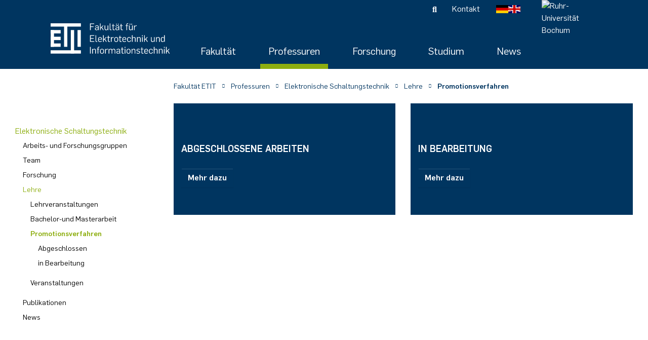

--- FILE ---
content_type: text/html; charset=utf-8
request_url: https://etit.ruhr-uni-bochum.de/est/lehre/abschlussarbeiten/in-bearbeitung-1/
body_size: 16038
content:
<!DOCTYPE html>
<html dir="ltr" lang="de-DE">
<head>

<meta charset="utf-8">
<!-- 
	This website is powered by TYPO3 - inspiring people to share!
	TYPO3 is a free open source Content Management Framework initially created by Kasper Skaarhoj and licensed under GNU/GPL.
	TYPO3 is copyright 1998-2026 of Kasper Skaarhoj. Extensions are copyright of their respective owners.
	Information and contribution at https://typo3.org/
-->



<title>Fakultät für Elektrotechnik und Informationstechnik: Promotionsverfahren</title>
<meta http-equiv="x-ua-compatible" content="IE=edge" />
<meta name="generator" content="TYPO3 CMS" />
<meta name="viewport" content="width=device-width, initial-scale=1" />
<meta name="robots" content="index,follow" />
<meta name="twitter:card" content="summary" />
<meta name="apple-mobile-web-app-capable" content="no" />
<meta name="google-site-verification" content="PovABl7FAO7i7fYkVLmxLaGvJUglyRxkt_FTsxk3aWg" />


<link rel="stylesheet" href="/typo3temp/assets/compressed/7015c8c4ac5ff815b57530b221005fc6-5a5867aa8ee6d2433307adc82a5a05c7.css.1761131704.gzip" media="all">







<link rel="prev" href="/est/lehre/bachelor-und-masterarbeit/"><link rel="next" href="/est/lehre/veranstaltungen/">            <link rel="icon" href="/typo3conf/ext/rscw_provider/Resources/Public/Icons/etit/favicon.ico" type="image/x-icon">
            <link rel="apple-touch-icon" sizes="57x57" href="/typo3conf/ext/rscw_provider/Resources/Public/Icons/etit/apple-touch-icon-57x57.png" />
            <link rel="apple-touch-icon" sizes="114x114" href="/typo3conf/ext/rscw_provider/Resources/Public/Icons/etit/apple-touch-icon-114x114.png" />
            <link rel="apple-touch-icon" sizes="72x72" href="/typo3conf/ext/rscw_provider/Resources/Public/Icons/etit/apple-touch-icon-72x72.png" />
            <link rel="apple-touch-icon" sizes="144x144" href="/typo3conf/ext/rscw_provider/Resources/Public/Icons/etit/apple-touch-icon-144x144.png" />
            <link rel="apple-touch-icon" sizes="60x60" href="/typo3conf/ext/rscw_provider/Resources/Public/Icons/etit/apple-touch-icon-60x60.png" />
            <link rel="apple-touch-icon" sizes="120x120" href="/typo3conf/ext/rscw_provider/Resources/Public/Icons/etit/apple-touch-icon-120x120.png" />
            <link rel="apple-touch-icon" sizes="76x76" href="/typo3conf/ext/rscw_provider/Resources/Public/Icons/etit/apple-touch-icon-76x76.png" />
            <link rel="apple-touch-icon" sizes="152x152" href="/typo3conf/ext/rscw_provider/Resources/Public/Icons/etit/apple-touch-icon-152x152.png" />
            <link rel="icon" type="image/png" href="/typo3conf/ext/rscw_provider/Resources/Public/Icons/etit/favicon-196x196.png" sizes="196x196" />
            <link rel="icon" type="image/png" href="/typo3conf/ext/rscw_provider/Resources/Public/Icons/etit/favicon-96x96.png" sizes="96x96" />
            <link rel="icon" type="image/png" href="/typo3conf/ext/rscw_provider/Resources/Public/Icons/etit/favicon-32x32.png" sizes="32x32" />
            <link rel="icon" type="image/png" href="/typo3conf/ext/rscw_provider/Resources/Public/Icons/etit/favicon-16x16.png" sizes="16x16" />
            <link rel="icon" type="image/png" href="/typo3conf/ext/rscw_provider/Resources/Public/Icons/etit/favicon-128.png" sizes="128x128" />
            <meta name="application-name" content="&nbsp;"/>
            <meta name="msapplication-TileColor" content="#FFFFFF" />
            <meta name="msapplication-TileImage" content="/typo3conf/ext/rscw_provider/Resources/Public/Icons/etit/mstile-144x144.png" />
            <meta name="msapplication-square70x70logo" content="/typo3conf/ext/rscw_provider/Resources/Public/Icons/etit/mstile-70x70.png" />
            <meta name="msapplication-square150x150logo" content="/typo3conf/ext/rscw_provider/Resources/Public/Icons/etit/mstile-150x150.png" />
            <meta name="msapplication-wide310x150logo" content="/typo3conf/ext/rscw_provider/Resources/Public/Icons/etit/mstile-310x150.png" />
            <meta name="msapplication-square310x310logo" content="/typo3conf/ext/rscw_provider/Resources/Public/Icons/etit/mstile-310x310.png" />
<link rel="canonical" href="https://etit.ruhr-uni-bochum.de/est/lehre/abschlussarbeiten/in-bearbeitung-1/?cHash=902f93820748eca522ad8ad37dc5e11e"/>

<link rel="alternate" hreflang="de-DE" href="https://etit.ruhr-uni-bochum.de/est/lehre/abschlussarbeiten/in-bearbeitung-1/?cHash=902f93820748eca522ad8ad37dc5e11e"/>
<link rel="alternate" hreflang="en-US" href="https://etit.ruhr-uni-bochum.de/en/est/lecture/theses/in-bearbeitung-1/?cHash=902f93820748eca522ad8ad37dc5e11e"/>
<link rel="alternate" hreflang="x-default" href="https://etit.ruhr-uni-bochum.de/est/lehre/abschlussarbeiten/in-bearbeitung-1/?cHash=902f93820748eca522ad8ad37dc5e11e"/>
<!-- This site is optimized with the Yoast SEO for TYPO3 plugin - https://yoast.com/typo3-extensions-seo/ -->
<script type="application/ld+json">[{"@context":"https:\/\/www.schema.org","@type":"BreadcrumbList","itemListElement":[{"@type":"ListItem","position":1,"item":{"@id":"https:\/\/etit.ruhr-uni-bochum.de\/","name":"Fakult\u00e4t ETIT"}},{"@type":"ListItem","position":2,"item":{"@id":"https:\/\/etit.ruhr-uni-bochum.de\/professuren\/","name":"Professuren"}},{"@type":"ListItem","position":3,"item":{"@id":"https:\/\/etit.ruhr-uni-bochum.de\/est\/","name":"Elektronische Schaltungstechnik"}},{"@type":"ListItem","position":4,"item":{"@id":"https:\/\/etit.ruhr-uni-bochum.de\/est\/lehre\/","name":"Lehre"}},{"@type":"ListItem","position":5,"item":{"@id":"https:\/\/etit.ruhr-uni-bochum.de\/est\/lehre\/abschlussarbeiten\/","name":"Promotionsverfahren"}}]}]</script>

<!-- VhsAssetsDependenciesLoaded app-css,jQuery,match-height,bootstrap-js,cookie-js,app-js -->
<link rel="stylesheet" href="/typo3temp/assets/vhs-assets-app-css.1768743434.css" />
<script type="text/javascript" src="/typo3temp/assets/vhs-assets-jQuery.1768743434.js"></script></head>
<body id="p911">









<div class="page-wrapper">

<div
  class="header fixed-top active">
  
  







<nav class="navbar navbar-expand-lg d-print-none">
  <div class="container-fluid d-none d-lg-flex">
    <div class="meta-nav">
      
      
  <ul class="list-inline mb-0 ml-auto text-md-right">
    
      

<li class="list-inline-item">
    <i class="fas fa-search" alt="Suche"
        title="Suche"></i>
</li>
    
    
      
        <li class="list-inline-item">
          <a href="/kontakt/">Kontakt</a>
        </li>
      
    
  </ul>

      <ul class="navbar-nav language-nav">
        
          
            <li>
              <a href="/est/lehre/abschlussarbeiten/in-bearbeitung-1/?cHash=902f93820748eca522ad8ad37dc5e11e" class="">
                <img title="Deutsch" alt="Deutsch" src="/typo3temp/assets/_processed_/0/2/csm_DE_c186ec037f.png" width="24" height="16" />
              </a>
            </li>
          
            <li>
              <a href="/en/est/lecture/theses/in-bearbeitung-1/?cHash=902f93820748eca522ad8ad37dc5e11e" class="">
                <img title="English" alt="English" src="/typo3temp/assets/_processed_/b/1/csm_GB_08f5fdd4b4.png" width="24" height="16" />
              </a>
            </li>
          
        
      </ul>
    </div>
  </div>
  <div class="container-fluid">
    
      
          
          <a class="nav-signet-link" href="/">
            <img class="img-fluid header-signet" src="/fileadmin/user_upload/logo_etit_white.svg" width="397" height="100" alt="Fakultät für Elektrotechnik und Informationstechnik" title="Fakultät für Elektrotechnik und Informationstechnik" />
          </a>
        
    
    <div class="toggle-group">
      <a class="navbar-toggler" href="#navbar-mm">


        <span class="navbar-toggler-icon">
          <span class="icon-bar"></span>
          <span class="icon-bar"></span>
          <span class="icon-bar"></span>
        </span>
      </a>
      
          <a href="https://www.rub.de/de" class="rub-logo-link" target="_blank">
            <img class="fluid-img rub-logo" title="Ruhr-Universität Bochum" alt="Ruhr-Universität Bochum" src="/typo3conf/ext/rscw_provider/Resources/Public/Icons/label-RUB_invert.svg" width="110" height="110" />
          </a>
        
    </div>
    <div class="collapse navbar-collapse mt-auto" id="navbarSupportedContent">
      
        
          <ul class="navbar-nav ml-auto text-right">
            
              <li class="nav-item ">
                
                    
                      <div class="mega-menu">
                        <div class="dropdown">
                          <a href="/fakultaet/"
                            class="nav-link border-0 bg-transparent  px-3"
                            id="dropdownMenuButton">
                            Fakultät
                          </a>
                          <div class="dropdown-container">
                            <div class="dropdown-content">
                              <div class="row">
                                <div class="column">
                                  
                                    
                    <a href="/fakultaet/dekanat/" class="h5" target="">Dekanat</a>
                    
                  
            
                                    
                    <a href="/fakultaet/professorinnen/" class="h5" target="">Professor*innen</a>
                    
                  
            
                                    
                    <a href="/fakultaet/zentrale-einrichtungen/" class="h5" target="">Zentrale Einrichtungen</a>
                    
                      
                        
                          <a href="https://www.ub.ruhr-uni-bochum.de/ausleihen-und-lernen/fachbibliotheken/bibliothek-elektrotechnik">Bibliothek</a>
                        
                          <a href="/fakultaet/zentrale-einrichtungen/cip/">CIP-Insel</a>
                        
                          <a href="/fakultaet/zentrale-einrichtungen/electronic-workshop/">Electronic Workshop (EWS)</a>
                        
                          <a href="https://fsr-etits.rub.de/">Fachschaftsrat</a>
                        
                          <a href="/fakultaet/zentrale-einrichtungen/it-abteilung/">IT-Abteilung ETIT</a>
                        
                          <a href="/werkstatt/">Mechanische Werkstatt</a>
                        
                      
                    
                  
            
                                    
                                </div>
                                <div class="column">
                  
            
                                    
                    <a href="/fakultaet/veranstaltungen/" class="h5" target="">Veranstaltungen</a>
                    
                      
                        
                          <a href="/akademische-feier/">Akademische Feier</a>
                        
                          <a href="/alumni-fest/">Alumni-Fest</a>
                        
                          <a href="/fakultaet/veranstaltungen/girls-day/">Girls&#039; Day</a>
                        
                          <a href="/fakultaet/veranstaltungen/fakultaetskolloquium/">Fakultätskolloquium</a>
                        
                          <a href="/fakultaet/veranstaltungen/crossing/">Karriereveranstaltung CrossING</a>
                        
                          <a href="/master-infotag/">Master-Infotag</a>
                        
                          <a href="/fakultaet/veranstaltungen/maus-tag/">WDR Türen auf mit der Maus</a>
                        
                      
                    
                  
            
                                    
                                </div>
                                <div class="column">
                  
            
                                    
                    <a href="/chancengleichheit/" class="h5" target="">Chancengleichheit</a>
                    
                      
                        
                          <a href="/dgb/">Dezentrale Gleichstellung</a>
                        
                          <a href="/diversitaet/">Dezentrale Diversität</a>
                        
                          <a href="https://einrichtungen.ruhr-uni-bochum.de/de/inklusive-hochschule">Inklusive Hochschule</a>
                        
                          <a href="https://studium.ruhr-uni-bochum.de/de/studieren-mit-beeintraechtigung">Studieren mit Beeinträchtigung</a>
                        
                      
                    
                  
            
                                    
                                </div>
                                <div class="column">
                  
            
                                    
                    <a href="/fakultaet/alumni/" class="h5" target="">Alumni</a>
                    
                  
            
                                    
                    <a href="/marketing/" class="h5" target="">Marketing</a>
                    
                  
            
                                    
                    <a href="/fakultaet/gremien/" class="h5" target="">Gremien</a>
                    
                  
            
                                    
                    <a href="/fakultaet/ausbildung/" class="h5" target="">Ausbildung</a>
                    
                  
            
    </div>
  </div>
  </div>
  </div>
  </div>
  </div>
  
  
  </li>
  
              <li class="nav-item active">
                
                    
                      <div class="mega-menu">
                        <div class="dropdown">
                          <a href="/professuren/"
                            class="nav-link border-0 bg-transparent active px-3"
                            id="dropdownMenuButton">
                            Professuren
                          </a>
                          <div class="dropdown-container">
                            <div class="dropdown-content">
                              <div class="row">
                                <div class="column">
                                  
                                    
                    <a href="https://www.aept.ruhr-uni-bochum.de/" class="h5" target="_blank">Allg. Elektrotechnik &amp; Plasmatechnik</a>
                    
                  
            
                                    
                    <a href="https://www.ruhr-uni-bochum.de/ika/" class="h5" target="_blank">Allg. Informationstechnik &amp; Kommunikationsakustik</a>
                    
                  
            
                                    
                    <a href="/ais/" class="h5" target="">Analoge Integrierte Schaltungen</a>
                    
                  
            
                                    
                    <a href="https://www.aept.ruhr-uni-bochum.de/" class="h5" target="_blank">Angew. Elektrodynamik &amp; Plasmatechnik</a>
                    
                  
            
                                    
                    <a href="https://www.aut.ruhr-uni-bochum.de/" class="h5" target="_blank">Automatisierungstechnik</a>
                    
                  
            
                                    
                    <a href="https://www.dks.ruhr-uni-bochum.de/de/" class="h5" target="_blank">Digitale Kommunikationssysteme</a>
                    
                  
            
                                    
                    <a href="/esys/" class="h5" target="">Eingebettete Systeme</a>
                    
                  
            
                                    
                    <a href="/est/" class="h5" target="">Elektronische Schaltungstechnik</a>
                    
                  
            
                                    
                    <a href="http://www.enesys.ruhr-uni-bochum.de" class="h5" target="_blank">Energiesystemtechnik &amp; Leistungsmechatronik</a>
                    
                  
            
                                    
                    <a href="/hfs/" class="h5" target="">Hochfrequenzsysteme</a>
                    
                  
            
                                    
                    <a href="/insys/" class="h5" target="">Integrierte Hochfrequenzsensoren</a>
                    
                  
            
                                    
                                </div>
                                <div class="column">
                  
            
                                    
                    <a href="/insys/" class="h5" target="">Integrierte Systeme</a>
                    
                  
            
                                    
                    <a href="/est/" class="h5" target="">Kognitive Sensorik</a>
                    
                  
            
                                    
                    <a href="/lts/" class="h5" target="">Lernende technische Systeme</a>
                    
                  
            
                                    
                    <a href="https://www.mt.rub.de/de/" class="h5" target="_blank">Medizintechnik</a>
                    
                  
            
                                    
                    <a href="/mst/" class="h5" target="">Mikrosystemtechnik</a>
                    
                  
            
                                    
                    <a href="/nle/" class="h5" target="">Nonlinearity Engineering</a>
                    
                  
            
                                    
                    <a href="https://www.puls.ruhr-uni-bochum.de/" class="h5" target="_blank">Photonics &amp; Ultrafast Laser Science</a>
                    
                  
            
                                    
                    <a href="/ptt/" class="h5" target="">Photonik &amp; Terahertztechnologie</a>
                    
                  
            
                                    
                    <a href="/scl/" class="h5" target="">Simply Complex Lab</a>
                    
                  
            
                                    
                    <a href="/tet/" class="h5" target="">Theoretische Elektrotechnik</a>
                    
                  
            
                                    
                    <a href="/ves/" class="h5" target="">Vernetzte Energieeffiziente Systeme</a>
                    
                  
            
                                    
                    <a href="/wne/" class="h5" target="">Werkstoffe &amp; Nanoelektronik</a>
                    
                  
            
    </div>
  </div>
  </div>
  </div>
  </div>
  </div>
  
  
  </li>
  
              <li class="nav-item ">
                
                    
                      <div class="mega-menu">
                        <div class="dropdown">
                          <a href="/forschung/"
                            class="nav-link border-0 bg-transparent  px-3"
                            id="dropdownMenuButton">
                            Forschung
                          </a>
                          <div class="dropdown-container">
                            <div class="dropdown-content">
                              <div class="row">
                                <div class="column">
                                  
                                    
                    <a href="/forschung/fakultaetskolloquium/" class="h5" target="">Fakultätskolloquium</a>
                    
                      
                        
                          <a href="/forschung/fakultaetskolloquium/fakultaetskolloquien-wise-2025/26/">Fakultätskolloquien WiSe 2025/26</a>
                        
                          <a href="/forschung/fakultaetskolloquium/fakultaetskolloquien-sose-2025/">Fakultätskolloquien SoSe 2025</a>
                        
                          <a href="/forschung/fakultaetskolloquium/fakultaetskolloquien-wise-2024/25/">Fakultätskolloquien WiSe 2024/25</a>
                        
                          <a href="/forschung/fakultaetskolloquium/fakultaetskolloquien-sose-2024/">Fakultätskolloquien SoSe 2024</a>
                        
                      
                    
                  
            
                                    
                    <a href="/forschung/ausgruendungen/" class="h5" target="">Ausgründungen</a>
                    
                  
            
                                    
                    <a href="/forschung/forschungsfoerderung/" class="h5" target="">Forschungsförderung</a>
                    
                  
            
                                    
                                </div>
                                <div class="column">
                  
            
                                    
                    <a href="/forschung/promotion/" class="h5" target="">Promotion</a>
                    
                      
                        
                          <a href="/forschung/promotion/abgeschlossene-promotionen/">Abgeschlossene Promotionen</a>
                        
                          <a href="/forschung/promotion/toping/">TopING Promotionsprogramm</a>
                        
                          <a href="/forschung/promotion/promotionspreise/">Promotionspreise</a>
                        
                      
                    
                  
            
    </div>
  </div>
  </div>
  </div>
  </div>
  </div>
  
  
  </li>
  
              <li class="nav-item ">
                
                    
                      <div class="mega-menu">
                        <div class="dropdown">
                          <a href="/studium/"
                            class="nav-link border-0 bg-transparent  px-3"
                            id="dropdownMenuButton">
                            Studium
                          </a>
                          <div class="dropdown-container">
                            <div class="dropdown-content">
                              <div class="row">
                                <div class="column">
                                  
                                    
                    <a href="/studieninteressierte/" class="h5" target="">Studieninteressierte</a>
                    
                      
                        
                          <a href="/schooling/">SchoolING: Angebote für Schüler*innen</a>
                        
                          <a href="/studieninteressierte/perspektiven/">Perspektiven</a>
                        
                      
                    
                  
            
                                    
                    <a href="/studium/bachelor-studiengang-etit/" class="h5" target="">Bachelor ETIT</a>
                    
                      
                        
                          <a href="/studium/bachelor-studiengang-etit/bewerbung-und-einschreibung/">Bewerbung und Einschreibung</a>
                        
                          <a href="/studium/bachelor-studiengang-etit/vorkurs-und-einfuehrungstage/">Vorkurs und Einführungstage</a>
                        
                          <a href="/studium/bachelor-studiengang-etit/studienverlauf/">Studienverlauf</a>
                        
                          <a href="/double-degree-kolumbien/">Double-Degree Kolumbien</a>
                        
                          <a href="/studium/pruefungsamt/pos-und-dokumente/">POs und Dokumente</a>
                        
                      
                    
                  
            
                                    
                    <a href="/studium/bachelor-it-engineering/" class="h5" target="">Bachelor IT-Engineering</a>
                    
                      
                        
                          <a href="/studium/bachelor-it-engineering/bewerbung-und-einschreibung/">Bewerbung und Einschreibung</a>
                        
                          <a href="/studium/bachelor-it-engineering/vorkurs-und-einfuehrungstage/">Vorkurs und Einführungstage</a>
                        
                          <a href="/studium/bachelor-it-engineering/studienverlauf/">Studienverlauf</a>
                        
                      
                    
                  
            
                                    
                                </div>
                                <div class="column">
                  
            
                                    
                    <a href="/studium/master-studiengang-etit/" class="h5" target="">Master ETIT</a>
                    
                      
                        
                          <a href="/studium/master-studiengang-etit/studienschwerpunkte/">Studienschwerpunkte</a>
                        
                          <a href="/studium/master-studiengang-etit/bewerbung-und-einschreibung/">Bewerbung und Einschreibung</a>
                        
                          <a href="/master-infotag/">Master-Infotag</a>
                        
                          <a href="/studium/pruefungsamt/pos-und-dokumente/">POs und Dokumente</a>
                        
                      
                    
                  
            
                                    
                    <a href="/studium/master-lasers-photonics/" class="h5" target="">Master Lasers &amp; Photonics</a>
                    
                      
                        
                          <a href="/studium/master-lasers-photonics/course-structure/">Course structure</a>
                        
                          <a href="/studium/master-lasers-photonics/application-and-admission/">Application and Admission</a>
                        
                          <a href="/studium/master-lasers-photonics/exam-regulations-and-documents/">Exam regulations and documents</a>
                        
                          <a href="/studium/master-lasers-photonics/career-prospects/">Career prospects</a>
                        
                          <a href="/studium/master-lasers-photonics/contact/">Contact &amp; Support</a>
                        
                      
                    
                  
            
                                    
                    <a href="/duales-studium/" class="h5" target="">Duales Studium / Praxisintegrierendes Studium</a>
                    
                  
            
                                    
                                </div>
                                <div class="column">
                  
            
                                    
                    <a href="/studium/lehrveranstaltungen-kompakt/" class="h5" target="">Lehrveranstaltungen</a>
                    
                  
            
                                    
                    <a href="/studienfinanzierung-praxiserfahrung/" class="h5" target="">Studienfinanzierung &amp; Praxiserfahrung</a>
                    
                      
                        
                          <a href="/studium-mit-forschungspraxis/">Studium mit Forschungspraxis</a>
                        
                          <a href="https://studium.ruhr-uni-bochum.de/de/studienfinanzierung">Beratung zur Studienfinanzierung</a>
                        
                      
                    
                  
            
                                    
                    <a href="/studium/auslandsaufenthalte/" class="h5" target="">Auslandsaufenthalte</a>
                    
                      
                        
                          <a href="/double-degree-kolumbien/">Double-Degree Outgoings</a>
                        
                          <a href="/double-degree-incomings/">Double-Degree Incomings</a>
                        
                          <a href="/studium/auslandsaufenthalte/erasmus-europa/">Erasmus (Europa)</a>
                        
                          <a href="/studium/auslandsaufenthalte/unic/">UNIC</a>
                        
                          <a href="/studium/auslandsaufenthalte/japan-nagoya-university/">Japan | Nagoya University</a>
                        
                          <a href="/studium/auslandsaufenthalte/usa-purdue-university/">USA | Purdue University</a>
                        
                          <a href="/studium/auslandsaufenthalte/incomings/">Incomings</a>
                        
                      
                    
                  
            
                                    
                    <a href="/studium/angebote-fuer-studierende/" class="h5" target="">Angebote für Studierende</a>
                    
                  
            
                                    
                                </div>
                                <div class="column">
                  
            
                                    
                    <a href="/studium/studienfachberatung/" class="h5" target="">Studienfachberatung</a>
                    
                  
            
                                    
                    <a href="/studium/pruefungsamt/" class="h5" target="">Prüfungsamt ETIT</a>
                    
                      
                        
                          <a href="/studium/pruefungsamt/team/">Team</a>
                        
                          <a href="/studium/pruefungsamt/pruefungen/">Prüfungen</a>
                        
                          <a href="/studium/pruefungsamt/pos-und-dokumente/">POs und Dokumente</a>
                        
                          <a href="/studium/pruefungsamt/po-wechsel/">PO-Wechsel</a>
                        
                          <a href="/studium/pruefungsamt/formulare/">Formulare</a>
                        
                          <a href="/studium/pruefungsamt/abschlussarbeiten/">Abschlussarbeiten</a>
                        
                          <a href="/studium/pruefungsamt/ruecktritt/">Rücktritt</a>
                        
                          <a href="/studium/pruefungsamt/abmeldung/">Abmeldung</a>
                        
                      
                    
                  
            
    </div>
  </div>
  </div>
  </div>
  </div>
  </div>
  
  
  </li>
  
              <li class="nav-item ">
                
                    
                      <div class="mega-menu">
                        <div class="dropdown">
                          <a href="/news/"
                            class="nav-link border-0 bg-transparent  px-3"
                            id="dropdownMenuButton">
                            News
                          </a>
                          <div class="dropdown-container">
                            <div class="dropdown-content">
                              <div class="row">
                                <div class="column">
                                  
                                    
                    <a href="/news/aktuelle-meldungen/" class="h5" target="">Meldungen</a>
                    
                  
            
                                    
                    <a href="/news/veranstaltungen/" class="h5" target="">Termine &amp; Veranstaltungen</a>
                    
                  
            
    </div>
  </div>
  </div>
  </div>
  </div>
  </div>
  
  
  </li>
  
  </ul>
  
  

  <form method="get" action="/suche/" id="search-form" class="form-inline my-2 my-lg-0">
    <input type="text" id="search-terms" class="form-control mr-sm-2" name="tx_kesearch_pi1[sword]"
      placeholder="Search" />
    <button class="btn btn-success my-2 my-sm-0" type="submit">
      Suchen
    </button>
  </form>

  </div>
  </div>
</nav>
  






<!-- mainnavmm start -->
<div id="navbar-mm-wrapper" style="display: none">
    <nav class="nav-mm-markup" id="navbar-mm">
        <div id="nav-mm-header">
            <span class="back-btn">
                <i class="fas fa-chevron-left"
                    alt="Schaltfläche um zum vorherigen Menü-Seite zurückzukehren"
                    title="Zurück-Schaltfläche"></i>
            </span>
            <span class="menu-title"></span>
            <span class="close-btn">
                <i class="fal fa-times" alt="Schaltfläche um zum vorherigen Menü-Seite zurückzukehren"
                    title="Zurück-Schaltfläche"></i>
            </span>
        </div>

        
            
                <ul>
                    
                        <li
                            class="nav-item dropdown ">
                            <a href="/fakultaet/" 
                                class="nav-link  p43">Fakultät</a>
                            
                                
    <ul>
        <li class="gradient down" />

        
            
                <li class="nav-item">
                    <a href="/fakultaet/dekanat/" 
                        class="p110 nav-link">Dekanat</a>
                    
                </li>
            
                <li class="nav-item">
                    <a href="/fakultaet/professorinnen/" 
                        class="p68 nav-link">Professor*innen</a>
                    
                </li>
            
                <li class="nav-item">
                    <a href="/fakultaet/zentrale-einrichtungen/" 
                        class="p67 nav-link">Zentrale Einrichtungen</a>
                    
                        
    <ul>
        <li class="gradient down" />

        
            
                <li class="nav-item">
                    <a href="https://www.ub.ruhr-uni-bochum.de/ausleihen-und-lernen/fachbibliotheken/bibliothek-elektrotechnik" target="_blank"
                        class="p122 nav-link">Bibliothek</a>
                    
                </li>
            
                <li class="nav-item">
                    <a href="/fakultaet/zentrale-einrichtungen/cip/" 
                        class="p2212 nav-link">CIP-Insel</a>
                    
                </li>
            
                <li class="nav-item">
                    <a href="/fakultaet/zentrale-einrichtungen/electronic-workshop/" 
                        class="p343 nav-link">Electronic Workshop (EWS)</a>
                    
                        
    <ul>
        <li class="gradient down" />

        
            
                <li class="nav-item">
                    <a href="/fakultaet/zentrale-einrichtungen/electronic-workshop/ausstattung/" 
                        class="p347 nav-link">Aus­stat­tung</a>
                    
                </li>
            
                <li class="nav-item">
                    <a href="/fakultaet/zentrale-einrichtungen/electronic-workshop/bestaende/" 
                        class="p1784 nav-link">Bestände</a>
                    
                </li>
            
                <li class="nav-item">
                    <a href="/fakultaet/zentrale-einrichtungen/electronic-workshop/projekte/" 
                        class="p348 nav-link">Pro­jek­te</a>
                    
                </li>
            
        
        <li class="gradient up" />

    </ul>

                    
                </li>
            
                <li class="nav-item">
                    <a href="https://fsr-etits.rub.de/" target="_blank"
                        class="p7115 nav-link">Fachschaftsrat</a>
                    
                </li>
            
                <li class="nav-item">
                    <a href="/fakultaet/zentrale-einrichtungen/it-abteilung/" 
                        class="p121 nav-link">IT-Abteilung ETIT</a>
                    
                </li>
            
                <li class="nav-item">
                    <a href="/werkstatt/" 
                        class="p120 nav-link">Mechanische Werkstatt</a>
                    
                        
    <ul>
        <li class="gradient down" />

        
            
                <li class="nav-item">
                    <a href="/werkstatt/serviceleistungen/" 
                        class="p4857 nav-link">Serviceleistungen</a>
                    
                        
    <ul>
        <li class="gradient down" />

        
            
                <li class="nav-item">
                    <a href="/werkstatt/serviceleistungen/standardartikel/" 
                        class="p4867 nav-link">Standardartikel</a>
                    
                </li>
            
        
        <li class="gradient up" />

    </ul>

                    
                </li>
            
                <li class="nav-item">
                    <a href="/werkstatt/auftragserteilung/" 
                        class="p4859 nav-link">Auftragserteilung</a>
                    
                </li>
            
                <li class="nav-item">
                    <a href="https://uni.ruhr-uni-bochum.de/de/feinwerkmechanikerin-mwd" target="_blank"
                        class="p4858 nav-link">Ausbildung</a>
                    
                </li>
            
        
        <li class="gradient up" />

    </ul>

                    
                </li>
            
        
        <li class="gradient up" />

    </ul>

                    
                </li>
            
                <li class="nav-item">
                    <a href="/fakultaet/veranstaltungen/" 
                        class="p66 nav-link">Veranstaltungen</a>
                    
                        
    <ul>
        <li class="gradient down" />

        
            
                <li class="nav-item">
                    <a href="/akademische-feier/" 
                        class="p1263 nav-link">Akademische Feier</a>
                    
                        
    <ul>
        <li class="gradient down" />

        
            
                <li class="nav-item">
                    <a href="/akademische-feier/akademische-feier-2025/" 
                        class="p7777 nav-link">Akademische Feier 2025</a>
                    
                </li>
            
                <li class="nav-item">
                    <a href="/akademische-feier/akademische-feier-2024/" 
                        class="p6942 nav-link">Akademische Feier 2024</a>
                    
                </li>
            
                <li class="nav-item">
                    <a href="/fakultaet/veranstaltungen/akademische-feier/akademische-feier-2023/" 
                        class="p3383 nav-link">Akademische Feier 2023</a>
                    
                </li>
            
                <li class="nav-item">
                    <a href="/fakultaet/veranstaltungen/akademische-feier-2022/" 
                        class="p2680 nav-link">Akademische Feier 2022</a>
                    
                </li>
            
                <li class="nav-item">
                    <a href="/fakultaet/veranstaltungen/akademische-feier-2021/" 
                        class="p2389 nav-link">Akademische Feier 2021</a>
                    
                </li>
            
                <li class="nav-item">
                    <a href="/fakultaet/veranstaltungen/akademische-feier-2020/" 
                        class="p119 nav-link">Akademische Feier 2020</a>
                    
                </li>
            
                <li class="nav-item">
                    <a href="/fakultaet/veranstaltungen/akademische-feier/akademische-feier-2019/" 
                        class="p368 nav-link">Akademische Feier 2019</a>
                    
                </li>
            
                <li class="nav-item">
                    <a href="/fakultaet/veranstaltungen/akademische-feier/akademische-feier-2018/" 
                        class="p264 nav-link">Akademische Feier 2018</a>
                    
                </li>
            
                <li class="nav-item">
                    <a href="/fakultaet/veranstaltungen/akademische-feier/akademische-feier-2017/" 
                        class="p261 nav-link">Akademische Feier 2017</a>
                    
                </li>
            
        
        <li class="gradient up" />

    </ul>

                    
                </li>
            
                <li class="nav-item">
                    <a href="/alumni-fest/" 
                        class="p3393 nav-link">Alumni-Fest</a>
                    
                </li>
            
                <li class="nav-item">
                    <a href="/fakultaet/veranstaltungen/girls-day/" 
                        class="p4877 nav-link">Girls&#039; Day</a>
                    
                </li>
            
                <li class="nav-item">
                    <a href="/fakultaet/veranstaltungen/fakultaetskolloquium/" 
                        class="p6590 nav-link">Fakultätskolloquium</a>
                    
                </li>
            
                <li class="nav-item">
                    <a href="/fakultaet/veranstaltungen/crossing/" 
                        class="p118 nav-link">Karriereveranstaltung CrossING</a>
                    
                        
    <ul>
        <li class="gradient down" />

        
            
                <li class="nav-item">
                    <a href="/fakultaet/veranstaltungen/crossing/crossing-2025/" 
                        class="p8293 nav-link">CrossING-2025</a>
                    
                </li>
            
                <li class="nav-item">
                    <a href="/fakultaet/veranstaltungen/crossing/crossing-2024/" 
                        class="p6940 nav-link">CrossING-2024</a>
                    
                </li>
            
                <li class="nav-item">
                    <a href="/fakultaet/veranstaltungen/crossing/crossing-2023/" 
                        class="p4557 nav-link">CrossING-2023</a>
                    
                </li>
            
                <li class="nav-item">
                    <a href="/fakultaet/veranstaltungen/crossing/crossing-2022/" 
                        class="p3227 nav-link">CrossING-2022</a>
                    
                </li>
            
                <li class="nav-item">
                    <a href="/fakultaet/veranstaltungen/crossing/crossing-2021/" 
                        class="p2140 nav-link">CrossING-2021</a>
                    
                </li>
            
                <li class="nav-item">
                    <a href="/fakultaet/veranstaltungen/crossing/crossing-2020/" 
                        class="p1334 nav-link">CrossING-2020</a>
                    
                </li>
            
                <li class="nav-item">
                    <a href="/fakultaet/veranstaltungen/crossing/crossing-2019/" 
                        class="p359 nav-link">CrossING-2019</a>
                    
                </li>
            
                <li class="nav-item">
                    <a href="/fakultaet/veranstaltungen/crossing/crossing-2018/" 
                        class="p260 nav-link">CrossING-2018</a>
                    
                </li>
            
                <li class="nav-item">
                    <a href="/fakultaet/veranstaltungen/crossing/crossing-2017/" 
                        class="p259 nav-link">CrossING-2017</a>
                    
                </li>
            
        
        <li class="gradient up" />

    </ul>

                    
                </li>
            
                <li class="nav-item">
                    <a href="/master-infotag/" 
                        class="p131 nav-link">Master-Infotag</a>
                    
                </li>
            
                <li class="nav-item">
                    <a href="/fakultaet/veranstaltungen/maus-tag/" 
                        class="p117 nav-link">WDR Türen auf mit der Maus</a>
                    
                        
    <ul>
        <li class="gradient down" />

        
            
                <li class="nav-item">
                    <a href="/fakultaet/veranstaltungen/maus-tag/wdr-tueren-auf-mit-der-maus-2025/" 
                        class="p8419 nav-link">WDR Türen auf mit der Maus 2025</a>
                    
                </li>
            
                <li class="nav-item">
                    <a href="/fakultaet/veranstaltungen/maus-tag/wdr-tueren-auf-mit-der-maus-2024/" 
                        class="p7154 nav-link">WDR Türen auf mit der Maus 2024</a>
                    
                </li>
            
                <li class="nav-item">
                    <a href="/wdr-tueren-auf-mit-der-maus-2023/" 
                        class="p4558 nav-link">WDR Türen auf mit der Maus 2023</a>
                    
                </li>
            
                <li class="nav-item">
                    <a href="/fakultaet/veranstaltungen/tueren-auf-mit-der-maus-2022/" 
                        class="p3230 nav-link">WDR Türen auf mit der Maus 2022</a>
                    
                </li>
            
                <li class="nav-item">
                    <a href="/fakultaet/veranstaltungen/maus-tag/wdr-tueren-auf-mit-der-maus-2021/" 
                        class="p3119 nav-link">WDR Türen auf mit der Maus 2021</a>
                    
                </li>
            
                <li class="nav-item">
                    <a href="/fakultaet/veranstaltungen/wdr-tueren-auf-mit-der-maus-2019/" 
                        class="p511 nav-link">WDR Türen auf mit der Maus 2019</a>
                    
                </li>
            
                <li class="nav-item">
                    <a href="/fakultaet/veranstaltungen/wdr-tueren-auf-mit-der-maus-2018/" 
                        class="p258 nav-link">WDR Türen auf mit der Maus 2018</a>
                    
                </li>
            
        
        <li class="gradient up" />

    </ul>

                    
                </li>
            
        
        <li class="gradient up" />

    </ul>

                    
                </li>
            
                <li class="nav-item">
                    <a href="/chancengleichheit/" 
                        class="p4458 nav-link">Chancengleichheit</a>
                    
                        
    <ul>
        <li class="gradient down" />

        
            
                <li class="nav-item">
                    <a href="/dgb/" 
                        class="p124 nav-link">Dezentrale Gleichstellung</a>
                    
                </li>
            
                <li class="nav-item">
                    <a href="/diversitaet/" 
                        class="p3469 nav-link">Dezentrale Diversität</a>
                    
                </li>
            
                <li class="nav-item">
                    <a href="https://einrichtungen.ruhr-uni-bochum.de/de/inklusive-hochschule" target="_blank"
                        class="p4459 nav-link">Inklusive Hochschule</a>
                    
                </li>
            
                <li class="nav-item">
                    <a href="https://studium.ruhr-uni-bochum.de/de/studieren-mit-beeintraechtigung" target="_blank"
                        class="p4500 nav-link">Studieren mit Beeinträchtigung</a>
                    
                </li>
            
        
        <li class="gradient up" />

    </ul>

                    
                </li>
            
                <li class="nav-item">
                    <a href="/fakultaet/alumni/" 
                        class="p126 nav-link">Alumni</a>
                    
                        
    <ul>
        <li class="gradient down" />

        
            
                <li class="nav-item">
                    <a href="/fakultaet/alumni/formular/" 
                        class="p7732 nav-link">Formular</a>
                    
                </li>
            
                <li class="nav-item">
                    <a href="/fakultaet/alumni/persoenlichkeiten/" 
                        class="p524 nav-link">Persönlichkeiten</a>
                    
                </li>
            
                <li class="nav-item">
                    <a href="/fakultaet/alumni/archiv/" 
                        class="p522 nav-link">Archiv</a>
                    
                </li>
            
        
        <li class="gradient up" />

    </ul>

                    
                </li>
            
                <li class="nav-item">
                    <a href="/marketing/" 
                        class="p125 nav-link">Marketing</a>
                    
                </li>
            
                <li class="nav-item">
                    <a href="/fakultaet/gremien/" 
                        class="p69 nav-link">Gremien</a>
                    
                        
    <ul>
        <li class="gradient down" />

        
            
                <li class="nav-item">
                    <a href="/fakultaet/gremien/fakultaetsrat/" 
                        class="p159 nav-link">Fa­kul­täts­rat</a>
                    
                </li>
            
                <li class="nav-item">
                    <a href="/fakultaet/gremien/promotionsausschuss/" 
                        class="p162 nav-link">Pro­mo­ti­ons­aus­schuss</a>
                    
                </li>
            
                <li class="nav-item">
                    <a href="/fakultaet/gremien/pruefungsausschuss/" 
                        class="p163 nav-link">Prüfungsausschuss</a>
                    
                </li>
            
                <li class="nav-item">
                    <a href="/fakultaet/gremien/qualitaetsverbesserungskommission/" 
                        class="p164 nav-link">Qua­li­täts­ver­bes­se­rungs­kom­mis­si­on</a>
                    
                </li>
            
                <li class="nav-item">
                    <a href="/fakultaet/evaluationskommission/" 
                        class="p165 nav-link">Evaluationskommission</a>
                    
                </li>
            
                <li class="nav-item">
                    <a href="/fakultaet/gremien/studienbeirat/" 
                        class="p166 nav-link">Studienbeirat</a>
                    
                </li>
            
        
        <li class="gradient up" />

    </ul>

                    
                </li>
            
                <li class="nav-item">
                    <a href="/fakultaet/ausbildung/" 
                        class="p634 nav-link">Ausbildung</a>
                    
                        
    <ul>
        <li class="gradient down" />

        
            
                <li class="nav-item">
                    <a href="/ausbildung/mikrotechnologe-mwd/" 
                        class="p635 nav-link">Mikrotechnologe (m/w/d)</a>
                    
                </li>
            
        
        <li class="gradient up" />

    </ul>

                    
                </li>
            
        
        <li class="gradient up" />

    </ul>

                            
                        </li>
                    
                        <li
                            class="nav-item dropdown ">
                            <a href="/professuren/" 
                                class="nav-link  p5056">Professuren</a>
                            
                                
    <ul>
        <li class="gradient down" />

        
            
                <li class="nav-item">
                    <a href="https://www.aept.ruhr-uni-bochum.de/" target="_blank"
                        class="p5101 nav-link">Allg. Elektrotechnik &amp; Plasmatechnik</a>
                    
                </li>
            
                <li class="nav-item">
                    <a href="https://www.ruhr-uni-bochum.de/ika/" target="_blank"
                        class="p5099 nav-link">Allg. Informationstechnik &amp; Kommunikationsakustik</a>
                    
                </li>
            
                <li class="nav-item">
                    <a href="/ais/" 
                        class="p1057 nav-link">Analoge Integrierte Schaltungen</a>
                    
                        
    <ul>
        <li class="gradient down" />

        
            
                <li class="nav-item">
                    <a href="/ais/team/" 
                        class="p1058 nav-link">Team</a>
                    
                </li>
            
                <li class="nav-item">
                    <a href="/ais/forschung/" 
                        class="p1059 nav-link">Forschung</a>
                    
                        
    <ul>
        <li class="gradient down" />

        
            
                <li class="nav-item">
                    <a href="/ais/forschung/projekte/" 
                        class="p1082 nav-link">Projekte</a>
                    
                </li>
            
                <li class="nav-item">
                    <a href="/ais/forschung/kooperationen/" 
                        class="p1088 nav-link">Kooperationen</a>
                    
                </li>
            
        
        <li class="gradient up" />

    </ul>

                    
                </li>
            
                <li class="nav-item">
                    <a href="/ais/lehre/" 
                        class="p1060 nav-link">Lehre</a>
                    
                        
    <ul>
        <li class="gradient down" />

        
            
                <li class="nav-item">
                    <a href="/ais/lehre/abschlussarbeiten/" 
                        class="p1061 nav-link">Abschlussarbeiten</a>
                    
                        
    <ul>
        <li class="gradient down" />

        
            
                <li class="nav-item">
                    <a href="/ais/lehre/abschlussarbeiten/abgeschlossen/" 
                        class="p1063 nav-link">Abgeschlossen</a>
                    
                </li>
            
                <li class="nav-item">
                    <a href="/ais/lehre/abschlussarbeiten/in-bearbeitung/" 
                        class="p1062 nav-link">in Bearbeitung</a>
                    
                </li>
            
                <li class="nav-item">
                    <a href="/ais/lehre/abschlussarbeiten/bachelor-und-masterarbeit/" 
                        class="p1064 nav-link">Bachelor- und Masterarbeit</a>
                    
                </li>
            
        
        <li class="gradient up" />

    </ul>

                    
                </li>
            
                <li class="nav-item">
                    <a href="/ais/lehre/lectures-and-laboratories/" 
                        class="p1226 nav-link">Lectures and Laboratories</a>
                    
                </li>
            
                <li class="nav-item">
                    <a href="/ais/lehre/lehrveranstaltungen/" 
                        class="p1065 nav-link">Lehrveranstaltungen</a>
                    
                </li>
            
        
        <li class="gradient up" />

    </ul>

                    
                </li>
            
                <li class="nav-item">
                    <a href="/ais/publikationen/" 
                        class="p1066 nav-link">Publikationen</a>
                    
                </li>
            
        
        <li class="gradient up" />

    </ul>

                    
                </li>
            
                <li class="nav-item">
                    <a href="https://www.aept.ruhr-uni-bochum.de/" target="_blank"
                        class="p5095 nav-link">Angew. Elektrodynamik &amp; Plasmatechnik</a>
                    
                </li>
            
                <li class="nav-item">
                    <a href="https://www.aut.ruhr-uni-bochum.de/" target="_blank"
                        class="p6430 nav-link">Automatisierungstechnik</a>
                    
                </li>
            
                <li class="nav-item">
                    <a href="https://www.dks.ruhr-uni-bochum.de/de/" target="_blank"
                        class="p5090 nav-link">Digitale Kommunikationssysteme</a>
                    
                </li>
            
                <li class="nav-item">
                    <a href="/esys/" 
                        class="p6609 nav-link">Eingebettete Systeme</a>
                    
                        
    <ul>
        <li class="gradient down" />

        
            
                <li class="nav-item">
                    <a href="/esys/team/" 
                        class="p6615 nav-link">Team</a>
                    
                </li>
            
                <li class="nav-item">
                    <a href="/esys/forschung/" 
                        class="p6611 nav-link">Forschung</a>
                    
                </li>
            
                <li class="nav-item">
                    <a href="/esys/lehre/" 
                        class="p6612 nav-link">Lehre</a>
                    
                        
    <ul>
        <li class="gradient down" />

        
            
                <li class="nav-item">
                    <a href="/esys/lehre/lehrveranstaltungen/" 
                        class="p6614 nav-link">Lehrveranstaltungen</a>
                    
                </li>
            
        
        <li class="gradient up" />

    </ul>

                    
                </li>
            
                <li class="nav-item">
                    <a href="/esys/publikationen/" 
                        class="p6619 nav-link">Publikationen</a>
                    
                </li>
            
                <li class="nav-item">
                    <a href="/esys/downloads/" 
                        class="p6659 nav-link">Downloads</a>
                    
                </li>
            
                <li class="nav-item">
                    <a href="/esys/freie-stellen/" 
                        class="p6662 nav-link">Freie Stellen</a>
                    
                </li>
            
                <li class="nav-item">
                    <a href="/esys/news/" 
                        class="p6620 nav-link">News</a>
                    
                </li>
            
        
        <li class="gradient up" />

    </ul>

                    
                </li>
            
                <li class="nav-item">
                    <a href="/est/" 
                        class="p734 nav-link">Elektronische Schaltungstechnik</a>
                    
                        
    <ul>
        <li class="gradient down" />

        
            
                <li class="nav-item">
                    <a href="/est/arbeits-und-forschungsgruppen/" 
                        class="p1042 nav-link">Arbeits- und Forschungsgruppen</a>
                    
                        
    <ul>
        <li class="gradient down" />

        
            
                <li class="nav-item">
                    <a href="/est/arbeitsgruppe-analoge-integrierte-schaltungen-ais/" 
                        class="p6436 nav-link">Arbeitsgruppe Analoge Integrierte Schaltungen (AIS)</a>
                    
                </li>
            
                <li class="nav-item">
                    <a href="/lems/" 
                        class="p1091 nav-link">LEMS</a>
                    
                        
    <ul>
        <li class="gradient down" />

        
            
                <li class="nav-item">
                    <a href="/lems/team/" 
                        class="p1093 nav-link">Team</a>
                    
                </li>
            
                <li class="nav-item">
                    <a href="/lems/forschung/" 
                        class="p1092 nav-link">Forschung</a>
                    
                </li>
            
                <li class="nav-item">
                    <a href="/lems/publikationen/" 
                        class="p1094 nav-link">Publikationen</a>
                    
                </li>
            
        
        <li class="gradient up" />

    </ul>

                    
                </li>
            
        
        <li class="gradient up" />

    </ul>

                    
                </li>
            
                <li class="nav-item">
                    <a href="/est/team/" 
                        class="p856 nav-link">Team</a>
                    
                </li>
            
                <li class="nav-item">
                    <a href="/est/forschung/" 
                        class="p736 nav-link">Forschung</a>
                    
                        
    <ul>
        <li class="gradient down" />

        
            
                <li class="nav-item">
                    <a href="/est/forschung/forschungsbereiche/" 
                        class="p1071 nav-link">Forschungsbereiche</a>
                    
                </li>
            
                <li class="nav-item">
                    <a href="/est/forschung/ausstattung/" 
                        class="p916 nav-link">Ausstattung</a>
                    
                </li>
            
        
        <li class="gradient up" />

    </ul>

                    
                </li>
            
                <li class="nav-item">
                    <a href="/est/lehre/" 
                        class="p858 nav-link">Lehre</a>
                    
                        
    <ul>
        <li class="gradient down" />

        
            
                <li class="nav-item">
                    <a href="/est/lehre/lehrveranstaltungen/" 
                        class="p909 nav-link">Lehrveranstaltungen</a>
                    
                </li>
            
                <li class="nav-item">
                    <a href="/est/lehre/bachelor-und-masterarbeit/" 
                        class="p910 nav-link">Bachelor-und Masterarbeit</a>
                    
                </li>
            
                <li class="nav-item">
                    <a href="/est/lehre/abschlussarbeiten/" 
                        class="p911 nav-link">Promotionsverfahren</a>
                    
                        
    <ul>
        <li class="gradient down" />

        
            
                <li class="nav-item">
                    <a href="/est/lehre/abschlussarbeiten/abgeschlossen/" 
                        class="p912 nav-link">Abgeschlossen</a>
                    
                </li>
            
                <li class="nav-item">
                    <a href="/est/lehre/abschlussarbeiten/in-bearbeitung/" 
                        class="p913 nav-link">in Bearbeitung</a>
                    
                </li>
            
        
        <li class="gradient up" />

    </ul>

                    
                </li>
            
                <li class="nav-item">
                    <a href="/est/lehre/veranstaltungen/" 
                        class="p1041 nav-link">Veranstaltungen</a>
                    
                </li>
            
        
        <li class="gradient up" />

    </ul>

                    
                </li>
            
                <li class="nav-item">
                    <a href="/est/publikationen/" 
                        class="p859 nav-link">Publikationen</a>
                    
                </li>
            
                <li class="nav-item">
                    <a href="/est/news/" 
                        class="p857 nav-link">News</a>
                    
                </li>
            
        
        <li class="gradient up" />

    </ul>

                    
                </li>
            
                <li class="nav-item">
                    <a href="http://www.enesys.ruhr-uni-bochum.de" target="_blank"
                        class="p5086 nav-link">Energiesystemtechnik &amp; Leistungsmechatronik</a>
                    
                </li>
            
                <li class="nav-item">
                    <a href="/hfs/" 
                        class="p783 nav-link">Hochfrequenzsysteme</a>
                    
                        
    <ul>
        <li class="gradient down" />

        
            
                <li class="nav-item">
                    <a href="/hfs/team/" 
                        class="p785 nav-link">Team</a>
                    
                </li>
            
                <li class="nav-item">
                    <a href="/hfs/forschung/forschung/" 
                        class="p1978 nav-link">Forschung</a>
                    
                        
    <ul>
        <li class="gradient down" />

        
            
                <li class="nav-item">
                    <a href="/hfs/forschung/forschung/projekte/" 
                        class="p788 nav-link">Projekte</a>
                    
                        
    <ul>
        <li class="gradient down" />

        
            
                <li class="nav-item">
                    <a href="/hfs/forschung/projekte/bulk-reaction/" 
                        class="p792 nav-link">Bulk-Reaction</a>
                    
                </li>
            
                <li class="nav-item">
                    <a href="/hfs/forschung/projekte/c-pmse/" 
                        class="p2014 nav-link">C-PMSE</a>
                    
                </li>
            
                <li class="nav-item">
                    <a href="/hfs/forschung/projekte/ki-rojal/" 
                        class="p1044 nav-link">KI-ROJAL</a>
                    
                </li>
            
                <li class="nav-item">
                    <a href="/hfs/forschung/projekte/marie/" 
                        class="p793 nav-link">Marie</a>
                    
                </li>
            
                <li class="nav-item">
                    <a href="/hfs/forschung/projekte/materialcharakterisierung/" 
                        class="p797 nav-link">Materialcharakterisierung</a>
                    
                </li>
            
                <li class="nav-item">
                    <a href="/hfs/forschung/projekte/medici/" 
                        class="p794 nav-link">Medici</a>
                    
                </li>
            
                <li class="nav-item">
                    <a href="/hfs/forschung/projekte/millimess/" 
                        class="p8708 nav-link">MilliMess</a>
                    
                </li>
            
                <li class="nav-item">
                    <a href="/hfs/forschung/projekte/pink/" 
                        class="p1045 nav-link">PINK</a>
                    
                </li>
            
                <li class="nav-item">
                    <a href="/hfs/forschung/projekte/plaque-charm/" 
                        class="p796 nav-link">Plaque-CharM</a>
                    
                </li>
            
                <li class="nav-item">
                    <a href="/hfs/forschung/projekte/pluto/" 
                        class="p799 nav-link">PluTO</a>
                    
                </li>
            
                <li class="nav-item">
                    <a href="/hfs/forschung/projekte/pluto-1/" 
                        class="p795 nav-link">PluTO+</a>
                    
                </li>
            
                <li class="nav-item">
                    <a href="/hfs/forschung/projekte/6gem/" 
                        class="p2008 nav-link">6GEM</a>
                    
                </li>
            
                <li class="nav-item">
                    <a href="/hfs/forschung/forschung/projekte/terahertz-nrw/" 
                        class="p3367 nav-link">Terahertz-NRW</a>
                    
                </li>
            
        
        <li class="gradient up" />

    </ul>

                    
                </li>
            
                <li class="nav-item">
                    <a href="/hfs/forschung/forschung/promotionen/" 
                        class="p3319 nav-link">Promotionen</a>
                    
                        
    <ul>
        <li class="gradient down" />

        
            
                <li class="nav-item">
                    <a href="/hfs/forschung/forschung/promotionen/abgeschlossen/" 
                        class="p3323 nav-link">Abgeschlossen</a>
                    
                </li>
            
                <li class="nav-item">
                    <a href="/hfs/forschung/forschung/promotionen/in-bearbeitung/" 
                        class="p3321 nav-link">In Bearbeitung</a>
                    
                </li>
            
        
        <li class="gradient up" />

    </ul>

                    
                </li>
            
                <li class="nav-item">
                    <a href="/hfs/forschung/konferenzen/" 
                        class="p1980 nav-link">Konferenzen</a>
                    
                </li>
            
        
        <li class="gradient up" />

    </ul>

                    
                </li>
            
                <li class="nav-item">
                    <a href="/hfs/lehre/" 
                        class="p787 nav-link">Lehre</a>
                    
                        
    <ul>
        <li class="gradient down" />

        
            
                <li class="nav-item">
                    <a href="/hfs/lehre/lehrveranstaltungen/" 
                        class="p817 nav-link">Lehrveranstaltungen</a>
                    
                </li>
            
                <li class="nav-item">
                    <a href="/hfs/lehre/abschlussarbeiten/" 
                        class="p813 nav-link">Abschlussarbeiten</a>
                    
                        
    <ul>
        <li class="gradient down" />

        
            
                <li class="nav-item">
                    <a href="/hfs/lehre/abschlussarbeiten/in-bearbeitung/" 
                        class="p815 nav-link">In Bearbeitung</a>
                    
                </li>
            
                <li class="nav-item">
                    <a href="/hfs/lehre/abschlussarbeiten/abgeschlossen/" 
                        class="p814 nav-link">Abgeschlossen</a>
                    
                </li>
            
        
        <li class="gradient up" />

    </ul>

                    
                </li>
            
        
        <li class="gradient up" />

    </ul>

                    
                </li>
            
                <li class="nav-item">
                    <a href="/hfs/publikationen/" 
                        class="p789 nav-link">Publikationen</a>
                    
                </li>
            
                <li class="nav-item">
                    <a href="/hfs/nachrichten/" 
                        class="p784 nav-link">Nachrichten</a>
                    
                </li>
            
        
        <li class="gradient up" />

    </ul>

                    
                </li>
            
                <li class="nav-item">
                    <a href="/insys/" 
                        class="p5029 nav-link">Integrierte Hochfrequenzsensoren</a>
                    
                        
    <ul>
        <li class="gradient down" />

        
            
                <li class="nav-item">
                    <a href="/ihs/uebersicht/" 
                        class="p7713 nav-link">Übersicht</a>
                    
                </li>
            
                <li class="nav-item">
                    <a href="/ihs/team/" 
                        class="p7712 nav-link">Team</a>
                    
                </li>
            
        
        <li class="gradient up" />

    </ul>

                    
                </li>
            
                <li class="nav-item">
                    <a href="/insys/" 
                        class="p1180 nav-link">Integrierte Systeme</a>
                    
                        
    <ul>
        <li class="gradient down" />

        
            
                <li class="nav-item">
                    <a href="/insys/team/" 
                        class="p1185 nav-link">Team</a>
                    
                        
    <ul>
        <li class="gradient down" />

        
            
                <li class="nav-item">
                    <a href="/insys/team/stellenanzeigen/" 
                        class="p1217 nav-link">Stellenanzeigen</a>
                    
                </li>
            
        
        <li class="gradient up" />

    </ul>

                    
                </li>
            
                <li class="nav-item">
                    <a href="/insys/projekte/" 
                        class="p1915 nav-link">Projekte</a>
                    
                        
    <ul>
        <li class="gradient down" />

        
            
                <li class="nav-item">
                    <a href="/insys/projekte/abgeschlossene-projekte/" 
                        class="p1916 nav-link">abgeschlossene Projekte</a>
                    
                </li>
            
        
        <li class="gradient up" />

    </ul>

                    
                </li>
            
                <li class="nav-item">
                    <a href="/insys/lehre/" 
                        class="p1183 nav-link">Lehre</a>
                    
                        
    <ul>
        <li class="gradient down" />

        
            
                <li class="nav-item">
                    <a href="/insys/lehre/abschlussarbeiten/" 
                        class="p1219 nav-link">Abschlussarbeiten</a>
                    
                        
    <ul>
        <li class="gradient down" />

        
            
                <li class="nav-item">
                    <a href="/insys/lehre/termine-kolloquien/" 
                        class="p6477 nav-link">Termine Kolloquien</a>
                    
                </li>
            
                <li class="nav-item">
                    <a href="/insys/lehre/abschlussarbeiten/abgeschlossen/" 
                        class="p1221 nav-link">Abgeschlossene Promotionen</a>
                    
                </li>
            
        
        <li class="gradient up" />

    </ul>

                    
                </li>
            
                <li class="nav-item">
                    <a href="/insys/lehre/lehrveranstaltungen/" 
                        class="p1218 nav-link">Lehrveranstaltungen</a>
                    
                </li>
            
        
        <li class="gradient up" />

    </ul>

                    
                </li>
            
                <li class="nav-item">
                    <a href="/insys/kooperation-fhr/" 
                        class="p1264 nav-link">Kooperation FHR</a>
                    
                </li>
            
                <li class="nav-item">
                    <a href="/insys/publikationen/" 
                        class="p1182 nav-link">Publikationen</a>
                    
                </li>
            
                <li class="nav-item">
                    <a href="/insys/nachrichten/" 
                        class="p1181 nav-link">Nachrichten</a>
                    
                </li>
            
        
        <li class="gradient up" />

    </ul>

                    
                </li>
            
                <li class="nav-item">
                    <a href="/est/" 
                        class="p7667 nav-link">Kognitive Sensorik</a>
                    
                </li>
            
                <li class="nav-item">
                    <a href="/lts/" 
                        class="p4271 nav-link">Lernende technische Systeme</a>
                    
                        
    <ul>
        <li class="gradient down" />

        
            
                <li class="nav-item">
                    <a href="/lts/forschung/" 
                        class="p7200 nav-link">Forschung</a>
                    
                        
    <ul>
        <li class="gradient down" />

        
            
                <li class="nav-item">
                    <a href="/lts/forschung/projekte/" 
                        class="p7261 nav-link">Projekte</a>
                    
                </li>
            
        
        <li class="gradient up" />

    </ul>

                    
                </li>
            
                <li class="nav-item">
                    <a href="/lts/lehre/" 
                        class="p7197 nav-link">Lehre</a>
                    
                        
    <ul>
        <li class="gradient down" />

        
            
                <li class="nav-item">
                    <a href="/lts/lehre/lehrveranstaltungen/" 
                        class="p7198 nav-link">Lehrveranstaltungen</a>
                    
                </li>
            
        
        <li class="gradient up" />

    </ul>

                    
                </li>
            
                <li class="nav-item">
                    <a href="/lts/team/" 
                        class="p7193 nav-link">Team</a>
                    
                </li>
            
                <li class="nav-item">
                    <a href="/lts/publikationen/" 
                        class="p7192 nav-link">Publikationen</a>
                    
                </li>
            
        
        <li class="gradient up" />

    </ul>

                    
                </li>
            
                <li class="nav-item">
                    <a href="https://www.mt.rub.de/de/" target="_blank"
                        class="p5075 nav-link">Medizintechnik</a>
                    
                </li>
            
                <li class="nav-item">
                    <a href="/mst/" 
                        class="p606 nav-link">Mikrosystemtechnik</a>
                    
                        
    <ul>
        <li class="gradient down" />

        
            
                <li class="nav-item">
                    <a href="/mst/team/" 
                        class="p608 nav-link">Team</a>
                    
                </li>
            
                <li class="nav-item">
                    <a href="/mst/forschung/" 
                        class="p609 nav-link">Forschung</a>
                    
                        
    <ul>
        <li class="gradient down" />

        
            
                <li class="nav-item">
                    <a href="/mst/forschung/" 
                        class="p867 nav-link">Forschungsbereiche</a>
                    
                        
    <ul>
        <li class="gradient down" />

        
            
                <li class="nav-item">
                    <a href="/fakultaet/professuren/lehrstuhlseiten/lehrstuhl-mikrosystemtechnik/forschung/forschungsbereiche/mikroaktorik/" 
                        class="p712 nav-link">Mikroaktorik</a>
                    
                </li>
            
                <li class="nav-item">
                    <a href="/fakultaet/professuren/lehrstuhlseiten/lehrstuhl-mikrosystemtechnik/forschung/energieautarke-mikrosensorik/" 
                        class="p711 nav-link">Energieautarke Mikrosensorik</a>
                    
                </li>
            
                <li class="nav-item">
                    <a href="/fakultaet/professuren/lehrstuhlseiten/lehrstuhl-mikrosystemtechnik/forschung/zweidimensionale-materialsysteme-fuer-elektronik-und-sensorik/" 
                        class="p713 nav-link">Zweidimensionale Materialsysteme</a>
                    
                </li>
            
                <li class="nav-item">
                    <a href="/fakultaet/professuren/lehrstuhlseiten/lehrstuhl-mikrosystemtechnik/forschung/schwerpunkte-im-ueberblick/mikro-nano-integration/" 
                        class="p715 nav-link">Mikro-Nano-Integration</a>
                    
                </li>
            
                <li class="nav-item">
                    <a href="/fakultaet/professuren/lehrstuhlseiten/lehrstuhl-mikrosystemtechnik/forschung/schwerpunkte-im-ueberblick/optische-mikrosysteme/" 
                        class="p714 nav-link">Optische Mikrosysteme</a>
                    
                </li>
            
        
        <li class="gradient up" />

    </ul>

                    
                </li>
            
                <li class="nav-item">
                    <a href="/mst/forschung/projekte/" 
                        class="p611 nav-link">Projekte</a>
                    
                </li>
            
                <li class="nav-item">
                    <a href="/mst/forschung/kooperationen/" 
                        class="p722 nav-link">Kooperationen</a>
                    
                </li>
            
                <li class="nav-item">
                    <a href="/mst/forschung/ausstattung/" 
                        class="p613 nav-link">Ausstattung</a>
                    
                </li>
            
        
        <li class="gradient up" />

    </ul>

                    
                </li>
            
                <li class="nav-item">
                    <a href="/mst/lehre/" 
                        class="p610 nav-link">Lehre</a>
                    
                        
    <ul>
        <li class="gradient down" />

        
            
                <li class="nav-item">
                    <a href="/mst/lehre/lehrveranstaltungen/" 
                        class="p719 nav-link">Lehrveranstaltungen</a>
                    
                </li>
            
                <li class="nav-item">
                    <a href="/mst/lehre/praxisprojekt/" 
                        class="p2228 nav-link">Praxisprojekt</a>
                    
                </li>
            
                <li class="nav-item">
                    <a href="/mst/lehre/abschlussarbeiten/" 
                        class="p717 nav-link">Abschlussarbeiten</a>
                    
                        
    <ul>
        <li class="gradient down" />

        
            
                <li class="nav-item">
                    <a href="/mst/lehre/abschlussarbeiten/abgeschlossen/" 
                        class="p720 nav-link">Abgeschlossen</a>
                    
                </li>
            
                <li class="nav-item">
                    <a href="/mst/lehre/abschlussarbeiten/promotionen/" 
                        class="p721 nav-link">Promotionen</a>
                    
                </li>
            
        
        <li class="gradient up" />

    </ul>

                    
                </li>
            
                <li class="nav-item">
                    <a href="/mst/lehre/bachelor-und-masterarbeiten/" 
                        class="p718 nav-link">Bachelor- und Masterarbeiten</a>
                    
                </li>
            
        
        <li class="gradient up" />

    </ul>

                    
                </li>
            
                <li class="nav-item">
                    <a href="/mst/publikationen/" 
                        class="p612 nav-link">Publikationen</a>
                    
                </li>
            
                <li class="nav-item">
                    <a href="/mst/konferenzen/" 
                        class="p7414 nav-link">Konferenzen</a>
                    
                </li>
            
                <li class="nav-item">
                    <a href="/mst/nachrichten/" 
                        class="p607 nav-link">Nachrichten</a>
                    
                </li>
            
        
        <li class="gradient up" />

    </ul>

                    
                </li>
            
                <li class="nav-item">
                    <a href="/nle/" 
                        class="p5016 nav-link">Nonlinearity Engineering</a>
                    
                        
    <ul>
        <li class="gradient down" />

        
            
                <li class="nav-item">
                    <a href="/nle/team/" 
                        class="p5022 nav-link">Team</a>
                    
                </li>
            
                <li class="nav-item">
                    <a href="/nle/publikationen/" 
                        class="p5053 nav-link">Publikationen</a>
                    
                </li>
            
                <li class="nav-item">
                    <a href="/nle/events/" 
                        class="p7345 nav-link">Events</a>
                    
                </li>
            
                <li class="nav-item">
                    <a href="/nle/news/" 
                        class="p6349 nav-link">News</a>
                    
                </li>
            
                <li class="nav-item">
                    <a href="/nle/offene-stellen/" 
                        class="p6197 nav-link">Offene Stellen</a>
                    
                </li>
            
        
        <li class="gradient up" />

    </ul>

                    
                </li>
            
                <li class="nav-item">
                    <a href="https://www.puls.ruhr-uni-bochum.de/" target="_blank"
                        class="p5070 nav-link">Photonics &amp; Ultrafast Laser Science</a>
                    
                </li>
            
                <li class="nav-item">
                    <a href="/ptt/" 
                        class="p1173 nav-link">Photonik &amp; Terahertztechnologie</a>
                    
                        
    <ul>
        <li class="gradient down" />

        
            
                <li class="nav-item">
                    <a href="/ptt/team/" 
                        class="p1654 nav-link">Team</a>
                    
                </li>
            
                <li class="nav-item">
                    <a href="/ptt/forschung/" 
                        class="p1640 nav-link">Forschung</a>
                    
                        
    <ul>
        <li class="gradient down" />

        
            
                <li class="nav-item">
                    <a href="/ptt/forschung/projekte/" 
                        class="p1310 nav-link">Projekte</a>
                    
                        
    <ul>
        <li class="gradient down" />

        
            
                <li class="nav-item">
                    <a href="/ptt/forschung/projekte/abgeschlossene-projekte/" 
                        class="p1316 nav-link">abgeschlossene Projekte</a>
                    
                </li>
            
        
        <li class="gradient up" />

    </ul>

                    
                </li>
            
                <li class="nav-item">
                    <a href="/ptt/forschung/forschungsbereiche/" 
                        class="p1307 nav-link">Forschungsbereiche</a>
                    
                </li>
            
                <li class="nav-item">
                    <a href="/ptt/forschung/ausstattung/" 
                        class="p1638 nav-link">Ausstattung</a>
                    
                </li>
            
                <li class="nav-item">
                    <a href="/ptt/forschung/messmethoden/" 
                        class="p1636 nav-link">Messmethoden</a>
                    
                </li>
            
                <li class="nav-item">
                    <a href="/ptt/forschung/kooperationen/" 
                        class="p1309 nav-link">Kooperationen</a>
                    
                </li>
            
        
        <li class="gradient up" />

    </ul>

                    
                </li>
            
                <li class="nav-item">
                    <a href="/ptt/publikationen/" 
                        class="p1651 nav-link">Publikationen</a>
                    
                </li>
            
                <li class="nav-item">
                    <a href="/ptt/lehre-1/" 
                        class="p1653 nav-link">Lehre</a>
                    
                        
    <ul>
        <li class="gradient down" />

        
            
                <li class="nav-item">
                    <a href="/ptt/lehre/abschlussarbeiten/" 
                        class="p1312 nav-link">Abschlussarbeiten</a>
                    
                        
    <ul>
        <li class="gradient down" />

        
            
                <li class="nav-item">
                    <a href="/ptt/lehre/abschlussarbeiten/abgeschlossen/" 
                        class="p1314 nav-link">Abgeschlossen</a>
                    
                </li>
            
                <li class="nav-item">
                    <a href="/ptt/lehre/abschlussarbeiten/phds-abgeschlossen/" 
                        class="p4261 nav-link">PhDs abgeschlossen</a>
                    
                </li>
            
                <li class="nav-item">
                    <a href="/ptt/lehre/abschlussarbeiten/in-bearbeitung/" 
                        class="p1313 nav-link">in Bearbeitung</a>
                    
                </li>
            
                <li class="nav-item">
                    <a href="/ptt/lehre/abschlussarbeiten/phds-in-bearbeitung/" 
                        class="p4263 nav-link">PhDs in Bearbeitung</a>
                    
                </li>
            
        
        <li class="gradient up" />

    </ul>

                    
                </li>
            
                <li class="nav-item">
                    <a href="/studium/master-lasers-photonics/" 
                        class="p1598 nav-link">Master Lasers &amp; Photonics</a>
                    
                </li>
            
                <li class="nav-item">
                    <a href="/ptt/lehre/lehrveranstaltungen/" 
                        class="p1311 nav-link">Lehrveranstaltungen</a>
                    
                </li>
            
        
        <li class="gradient up" />

    </ul>

                    
                </li>
            
                <li class="nav-item">
                    <a href="/ptt/nachrichten/" 
                        class="p1175 nav-link">Nachrichten</a>
                    
                </li>
            
        
        <li class="gradient up" />

    </ul>

                    
                </li>
            
                <li class="nav-item">
                    <a href="/scl/" 
                        class="p4300 nav-link">Simply Complex Lab</a>
                    
                        
    <ul>
        <li class="gradient down" />

        
            
                <li class="nav-item">
                    <a href="/scl/forschung/" 
                        class="p4374 nav-link">Forschung</a>
                    
                </li>
            
                <li class="nav-item">
                    <a href="/scl/team/" 
                        class="p4377 nav-link">Team</a>
                    
                </li>
            
                <li class="nav-item">
                    <a href="/scl/publikationen/" 
                        class="p4853 nav-link">Publikationen</a>
                    
                </li>
            
                <li class="nav-item">
                    <a href="/scl/news/" 
                        class="p6347 nav-link">News</a>
                    
                </li>
            
        
        <li class="gradient up" />

    </ul>

                    
                </li>
            
                <li class="nav-item">
                    <a href="/tet/" 
                        class="p819 nav-link">Theoretische Elektrotechnik</a>
                    
                        
    <ul>
        <li class="gradient down" />

        
            
                <li class="nav-item">
                    <a href="/tet/team/" 
                        class="p822 nav-link">Team</a>
                    
                </li>
            
                <li class="nav-item">
                    <a href="/tet/forschung/" 
                        class="p823 nav-link">Forschung</a>
                    
                        
    <ul>
        <li class="gradient down" />

        
            
                <li class="nav-item">
                    <a href="/tet/forschung/magnetisierte-plasmen/" 
                        class="p2374 nav-link">Magnetisierte Plasmen</a>
                    
                </li>
            
                <li class="nav-item">
                    <a href="/tet/forschung/plasmadiagnostik/" 
                        class="p2375 nav-link">Plasmadiagnostik</a>
                    
                </li>
            
                <li class="nav-item">
                    <a href="/tet/forschung/plasmajets/" 
                        class="p2376 nav-link">Plasmajets</a>
                    
                </li>
            
                <li class="nav-item">
                    <a href="/tet/forschung/plasmarandschichten/" 
                        class="p2381 nav-link">Plasmarandschichten</a>
                    
                </li>
            
                <li class="nav-item">
                    <a href="/tet/forschung/projekte/" 
                        class="p831 nav-link">Projekte</a>
                    
                        
    <ul>
        <li class="gradient down" />

        
            
                <li class="nav-item">
                    <a href="/tet/forschung/projekte/for-1123/" 
                        class="p835 nav-link">For 1123</a>
                    
                </li>
            
                <li class="nav-item">
                    <a href="/tet/forschung/projekte/for-2093/" 
                        class="p836 nav-link">For 2093</a>
                    
                </li>
            
                <li class="nav-item">
                    <a href="/tet/forschung/projekte/plutoplus/" 
                        class="p837 nav-link">PluTOplus</a>
                    
                </li>
            
                <li class="nav-item">
                    <a href="/tet/forschung/projekte/sfb-tr-87/2/" 
                        class="p838 nav-link">SFB-TR 87</a>
                    
                </li>
            
                <li class="nav-item">
                    <a href="/tet/forschung/projekte/beendete-projekte/" 
                        class="p937 nav-link">Beendete Projekte</a>
                    
                        
    <ul>
        <li class="gradient down" />

        
            
                <li class="nav-item">
                    <a href="/tet/forschung/projekte/beendete-projekte/pluto/" 
                        class="p840 nav-link">PluTO</a>
                    
                </li>
            
                <li class="nav-item">
                    <a href="/tet/forschung/projekte/beendete-projekte/pt-grid/" 
                        class="p841 nav-link">PT-Grid</a>
                    
                </li>
            
                <li class="nav-item">
                    <a href="/tet/forschung/projekte/beendete-projekte/sfb-tr-87/1/" 
                        class="p842 nav-link">SFB-TR 87/1</a>
                    
                </li>
            
        
        <li class="gradient up" />

    </ul>

                    
                </li>
            
        
        <li class="gradient up" />

    </ul>

                    
                </li>
            
                <li class="nav-item">
                    <a href="/tet/forschung/kooperationen/" 
                        class="p833 nav-link">Kooperationen</a>
                    
                </li>
            
                <li class="nav-item">
                    <a href="/tet/forschung/ausstattung/" 
                        class="p834 nav-link">Ausstattung</a>
                    
                </li>
            
        
        <li class="gradient up" />

    </ul>

                    
                </li>
            
                <li class="nav-item">
                    <a href="/tet/lehre/" 
                        class="p824 nav-link">Lehre</a>
                    
                        
    <ul>
        <li class="gradient down" />

        
            
                <li class="nav-item">
                    <a href="/tet/lehre/lehrveranstaltungen/" 
                        class="p829 nav-link">Lehrveranstaltungen</a>
                    
                </li>
            
        
        <li class="gradient up" />

    </ul>

                    
                </li>
            
                <li class="nav-item">
                    <a href="/tet/publikationen/" 
                        class="p832 nav-link">Publikationen</a>
                    
                </li>
            
        
        <li class="gradient up" />

    </ul>

                    
                </li>
            
                <li class="nav-item">
                    <a href="/ves/" 
                        class="p4716 nav-link">Vernetzte Energieeffiziente Systeme</a>
                    
                </li>
            
                <li class="nav-item">
                    <a href="/wne/" 
                        class="p6837 nav-link">Werkstoffe &amp; Nanoelektronik</a>
                    
                        
    <ul>
        <li class="gradient down" />

        
            
                <li class="nav-item">
                    <a href="/wne/publikationen/" 
                        class="p6839 nav-link">Publikationen</a>
                    
                </li>
            
                <li class="nav-item">
                    <a href="/wne/lehrveranstaltungen/" 
                        class="p6840 nav-link">Lehrveranstaltungen</a>
                    
                </li>
            
                <li class="nav-item">
                    <a href="/wne/prof-dr-ing-ulrich-kunze/" 
                        class="p6841 nav-link">Prof. Dr.-Ing. Ul­rich Kunze</a>
                    
                </li>
            
        
        <li class="gradient up" />

    </ul>

                    
                </li>
            
        
        <li class="gradient up" />

    </ul>

                            
                        </li>
                    
                        <li
                            class="nav-item dropdown ">
                            <a href="/forschung/" 
                                class="nav-link  p2">Forschung</a>
                            
                                
    <ul>
        <li class="gradient down" />

        
            
                <li class="nav-item">
                    <a href="/forschung/fakultaetskolloquium/" 
                        class="p6556 nav-link">Fakultätskolloquium</a>
                    
                        
    <ul>
        <li class="gradient down" />

        
            
                <li class="nav-item">
                    <a href="/forschung/fakultaetskolloquium/fakultaetskolloquien-wise-2025/26/" 
                        class="p8422 nav-link">Fakultätskolloquien WiSe 2025/26</a>
                    
                </li>
            
                <li class="nav-item">
                    <a href="/forschung/fakultaetskolloquium/fakultaetskolloquien-sose-2025/" 
                        class="p7669 nav-link">Fakultätskolloquien SoSe 2025</a>
                    
                </li>
            
                <li class="nav-item">
                    <a href="/forschung/fakultaetskolloquium/fakultaetskolloquien-wise-2024/25/" 
                        class="p7230 nav-link">Fakultätskolloquien WiSe 2024/25</a>
                    
                </li>
            
                <li class="nav-item">
                    <a href="/forschung/fakultaetskolloquium/fakultaetskolloquien-sose-2024/" 
                        class="p7238 nav-link">Fakultätskolloquien SoSe 2024</a>
                    
                </li>
            
        
        <li class="gradient up" />

    </ul>

                    
                </li>
            
                <li class="nav-item">
                    <a href="/forschung/ausgruendungen/" 
                        class="p6401 nav-link">Ausgründungen</a>
                    
                </li>
            
                <li class="nav-item">
                    <a href="/forschung/forschungsfoerderung/" 
                        class="p62 nav-link">Forschungsförderung</a>
                    
                </li>
            
                <li class="nav-item">
                    <a href="/forschung/promotion/" 
                        class="p61 nav-link">Promotion</a>
                    
                        
    <ul>
        <li class="gradient down" />

        
            
                <li class="nav-item">
                    <a href="/forschung/promotion/abgeschlossene-promotionen/" 
                        class="p1926 nav-link">Abgeschlossene Promotionen</a>
                    
                </li>
            
                <li class="nav-item">
                    <a href="/forschung/promotion/toping/" 
                        class="p3894 nav-link">TopING Promotionsprogramm</a>
                    
                </li>
            
                <li class="nav-item">
                    <a href="/forschung/promotion/promotionspreise/" 
                        class="p326 nav-link">Promotionspreise</a>
                    
                </li>
            
        
        <li class="gradient up" />

    </ul>

                    
                </li>
            
        
        <li class="gradient up" />

    </ul>

                            
                        </li>
                    
                        <li
                            class="nav-item dropdown ">
                            <a href="/studium/" 
                                class="nav-link  p774">Studium</a>
                            
                                
    <ul>
        <li class="gradient down" />

        
            
                <li class="nav-item">
                    <a href="/studieninteressierte/" 
                        class="p1567 nav-link">Studieninteressierte</a>
                    
                        
    <ul>
        <li class="gradient down" />

        
            
                <li class="nav-item">
                    <a href="/schooling/" 
                        class="p112 nav-link">SchoolING: Angebote für Schüler*innen</a>
                    
                        
    <ul>
        <li class="gradient down" />

        
            
                <li class="nav-item">
                    <a href="/schulprojekte/" 
                        class="p133 nav-link">Schulprojekte</a>
                    
                </li>
            
                <li class="nav-item">
                    <a href="/zukunftstag/" 
                        class="p614 nav-link">Zukunftstag</a>
                    
                </li>
            
                <li class="nav-item">
                    <a href="https://studium.ruhr-uni-bochum.de/de/schueleruni" target="_blank"
                        class="p4581 nav-link">Schüleruni</a>
                    
                </li>
            
                <li class="nav-item">
                    <a href="https://studium.ruhr-uni-bochum.de/de/freiwilliges-wissenschaftliches-jahr-der-fakultaet-elektrotechnik-und-informationstechnik" target="_blank"
                        class="p4582 nav-link">Freiwilliges wissenschaftliches Jahr</a>
                    
                </li>
            
                <li class="nav-item">
                    <a href="https://international.ruhr-uni-bochum.de/de/programm-studienbruecke" target="_blank"
                        class="p4579 nav-link">Studienbrücke</a>
                    
                </li>
            
        
        <li class="gradient up" />

    </ul>

                    
                </li>
            
                <li class="nav-item">
                    <a href="/studieninteressierte/perspektiven/" 
                        class="p1570 nav-link">Perspektiven</a>
                    
                </li>
            
        
        <li class="gradient up" />

    </ul>

                    
                </li>
            
                <li class="nav-item">
                    <a href="/studium/bachelor-studiengang-etit/" 
                        class="p1575 nav-link">Bachelor ETIT</a>
                    
                        
    <ul>
        <li class="gradient down" />

        
            
                <li class="nav-item">
                    <a href="/studium/bachelor-studiengang-etit/bewerbung-und-einschreibung/" 
                        class="p1571 nav-link">Bewerbung und Einschreibung</a>
                    
                </li>
            
                <li class="nav-item">
                    <a href="/studium/bachelor-studiengang-etit/vorkurs-und-einfuehrungstage/" 
                        class="p1577 nav-link">Vorkurs und Einführungstage</a>
                    
                </li>
            
                <li class="nav-item">
                    <a href="/studium/bachelor-studiengang-etit/studienverlauf/" 
                        class="p1578 nav-link">Studienverlauf</a>
                    
                </li>
            
                <li class="nav-item">
                    <a href="/double-degree-kolumbien/" 
                        class="p1608 nav-link">Double-Degree Kolumbien</a>
                    
                </li>
            
                <li class="nav-item">
                    <a href="/studium/pruefungsamt/pos-und-dokumente/" 
                        class="p1580 nav-link">POs und Dokumente</a>
                    
                </li>
            
        
        <li class="gradient up" />

    </ul>

                    
                </li>
            
                <li class="nav-item">
                    <a href="/studium/bachelor-it-engineering/" 
                        class="p4621 nav-link">Bachelor IT-Engineering</a>
                    
                        
    <ul>
        <li class="gradient down" />

        
            
                <li class="nav-item">
                    <a href="/studium/bachelor-it-engineering/bewerbung-und-einschreibung/" 
                        class="p4622 nav-link">Bewerbung und Einschreibung</a>
                    
                </li>
            
                <li class="nav-item">
                    <a href="/studium/bachelor-it-engineering/vorkurs-und-einfuehrungstage/" 
                        class="p7729 nav-link">Vorkurs und Einführungstage</a>
                    
                </li>
            
                <li class="nav-item">
                    <a href="/studium/bachelor-it-engineering/studienverlauf/" 
                        class="p4623 nav-link">Studienverlauf</a>
                    
                </li>
            
        
        <li class="gradient up" />

    </ul>

                    
                </li>
            
                <li class="nav-item">
                    <a href="/studium/master-studiengang-etit/" 
                        class="p1581 nav-link">Master ETIT</a>
                    
                        
    <ul>
        <li class="gradient down" />

        
            
                <li class="nav-item">
                    <a href="/studium/master-studiengang-etit/studienschwerpunkte/" 
                        class="p1585 nav-link">Studienschwerpunkte</a>
                    
                        
    <ul>
        <li class="gradient down" />

        
            
                <li class="nav-item">
                    <a href="/studium/master-studiengang-etit/studienschwerpunkte/automatisierungstechnik/" 
                        class="p1586 nav-link">Automatisierungstechnik</a>
                    
                        
    <ul>
        <li class="gradient down" />

        
            
                <li class="nav-item">
                    <a href="/studium/master-studiengang-etit/studienschwerpunkte/automatisierungstechnik/studienverlaufsplan-at-po-2020/" 
                        class="p1735 nav-link">Studienverlaufsplan AT (PO 2020)</a>
                    
                </li>
            
        
        <li class="gradient up" />

    </ul>

                    
                </li>
            
                <li class="nav-item">
                    <a href="/studium/master-studiengang-etit/studienschwerpunkte/elektromobilitaetssysteme/" 
                        class="p1588 nav-link">Elektromobilitätssysteme</a>
                    
                </li>
            
                <li class="nav-item">
                    <a href="/studium/master-studiengang-etit/studienschwerpunkte/elektronik/" 
                        class="p1589 nav-link">Elektronik</a>
                    
                </li>
            
                <li class="nav-item">
                    <a href="/studium/master-studiengang-etit/studienschwerpunkte/energiesystemtechnik/" 
                        class="p1590 nav-link">Energiesystemtechnik</a>
                    
                </li>
            
                <li class="nav-item">
                    <a href="/studium/master-studiengang-etit/studienschwerpunkte/hochfrequente-sensoren-und-systeme/" 
                        class="p1591 nav-link">Hochfrequente Sensoren und Systeme</a>
                    
                </li>
            
                <li class="nav-item">
                    <a href="/studium/master-studiengang-etit/studienschwerpunkte/kommunikationstechnik/" 
                        class="p1594 nav-link">Kommunikationstechnik</a>
                    
                </li>
            
                <li class="nav-item">
                    <a href="/studium/master-studiengang-etit/studienschwerpunkte/medizintechnik/" 
                        class="p1595 nav-link">Medizintechnik</a>
                    
                </li>
            
                <li class="nav-item">
                    <a href="/studium/master-studiengang-etit/studienschwerpunkte/plasmatechnik/" 
                        class="p1596 nav-link">Plasmatechnik</a>
                    
                </li>
            
        
        <li class="gradient up" />

    </ul>

                    
                </li>
            
                <li class="nav-item">
                    <a href="/studium/master-studiengang-etit/bewerbung-und-einschreibung/" 
                        class="p1583 nav-link">Bewerbung und Einschreibung</a>
                    
                </li>
            
                <li class="nav-item">
                    <a href="/master-infotag/" 
                        class="p1584 nav-link">Master-Infotag</a>
                    
                </li>
            
                <li class="nav-item">
                    <a href="/studium/pruefungsamt/pos-und-dokumente/" 
                        class="p1679 nav-link">POs und Dokumente</a>
                    
                </li>
            
        
        <li class="gradient up" />

    </ul>

                    
                </li>
            
                <li class="nav-item">
                    <a href="/studium/master-lasers-photonics/" 
                        class="p1327 nav-link">Master Lasers &amp; Photonics</a>
                    
                        
    <ul>
        <li class="gradient down" />

        
            
                <li class="nav-item">
                    <a href="/studium/master-lasers-photonics/course-structure/" 
                        class="p1602 nav-link">Course structure</a>
                    
                        
    <ul>
        <li class="gradient down" />

        
            
                <li class="nav-item">
                    <a href="/studium/master-lasers-photonics/course-structure/course-structure-po-15/" 
                        class="p7141 nav-link">Course Structure PO 2015</a>
                    
                </li>
            
                <li class="nav-item">
                    <a href="/studium/master-lasers-photonics/course-structure/course-structure-po-24/" 
                        class="p7143 nav-link">Course Structure PO 2024</a>
                    
                </li>
            
        
        <li class="gradient up" />

    </ul>

                    
                </li>
            
                <li class="nav-item">
                    <a href="/studium/master-lasers-photonics/application-and-admission/" 
                        class="p1603 nav-link">Application and Admission</a>
                    
                </li>
            
                <li class="nav-item">
                    <a href="/studium/master-lasers-photonics/exam-regulations-and-documents/" 
                        class="p1605 nav-link">Exam regulations and documents</a>
                    
                </li>
            
                <li class="nav-item">
                    <a href="/studium/master-lasers-photonics/career-prospects/" 
                        class="p3260 nav-link">Career prospects</a>
                    
                </li>
            
                <li class="nav-item">
                    <a href="/studium/master-lasers-photonics/contact/" 
                        class="p1606 nav-link">Contact &amp; Support</a>
                    
                </li>
            
        
        <li class="gradient up" />

    </ul>

                    
                </li>
            
                <li class="nav-item">
                    <a href="/duales-studium/" 
                        class="p7646 nav-link">Duales Studium / Praxisintegrierendes Studium</a>
                    
                </li>
            
                <li class="nav-item">
                    <a href="/studium/lehrveranstaltungen-kompakt/" 
                        class="p631 nav-link">Lehrveranstaltungen</a>
                    
                </li>
            
                <li class="nav-item">
                    <a href="/studienfinanzierung-praxiserfahrung/" 
                        class="p6851 nav-link">Studienfinanzierung &amp; Praxiserfahrung</a>
                    
                        
    <ul>
        <li class="gradient down" />

        
            
                <li class="nav-item">
                    <a href="/studium-mit-forschungspraxis/" 
                        class="p4836 nav-link">Studium mit Forschungspraxis</a>
                    
                </li>
            
                <li class="nav-item">
                    <a href="https://studium.ruhr-uni-bochum.de/de/studienfinanzierung" target="_blank"
                        class="p6852 nav-link">Beratung zur Studienfinanzierung</a>
                    
                </li>
            
        
        <li class="gradient up" />

    </ul>

                    
                </li>
            
                <li class="nav-item">
                    <a href="/studium/auslandsaufenthalte/" 
                        class="p1607 nav-link">Auslandsaufenthalte</a>
                    
                        
    <ul>
        <li class="gradient down" />

        
            
                <li class="nav-item">
                    <a href="/double-degree-kolumbien/" 
                        class="p1579 nav-link">Double-Degree Outgoings</a>
                    
                </li>
            
                <li class="nav-item">
                    <a href="/double-degree-incomings/" 
                        class="p3435 nav-link">Double-Degree Incomings</a>
                    
                </li>
            
                <li class="nav-item">
                    <a href="/studium/auslandsaufenthalte/erasmus-europa/" 
                        class="p1609 nav-link">Erasmus (Europa)</a>
                    
                        
    <ul>
        <li class="gradient down" />

        
            
                <li class="nav-item">
                    <a href="/studium/auslandsaufenthalte/erasmus-europa/belgien/" 
                        class="p1614 nav-link">Belgien</a>
                    
                </li>
            
                <li class="nav-item">
                    <a href="/studium/auslandsaufenthalte/erasmus-europa/finnland/" 
                        class="p1615 nav-link">Finnland</a>
                    
                </li>
            
                <li class="nav-item">
                    <a href="/studium/auslandsaufenthalte/erasmus-europa/frankreich/" 
                        class="p1616 nav-link">Frankreich</a>
                    
                </li>
            
                <li class="nav-item">
                    <a href="/studium/auslandsaufenthalte/erasmus-europa/grossbritannien/" 
                        class="p1618 nav-link">Großbritannien</a>
                    
                </li>
            
                <li class="nav-item">
                    <a href="/studium/auslandsaufenthalte/erasmus-europa/italien/" 
                        class="p1619 nav-link">Italien</a>
                    
                </li>
            
                <li class="nav-item">
                    <a href="/studium/auslandsaufenthalte/erasmus-europa/kroatien/" 
                        class="p1620 nav-link">Kroatien</a>
                    
                </li>
            
                <li class="nav-item">
                    <a href="/studium/auslandsaufenthalte/erasmus-europa/nordmazedonien/" 
                        class="p1622 nav-link">Nordmazedonien</a>
                    
                </li>
            
                <li class="nav-item">
                    <a href="/studium/auslandsaufenthalte/erasmus-europa/norwegen/" 
                        class="p1623 nav-link">Norwegen</a>
                    
                </li>
            
                <li class="nav-item">
                    <a href="/studium/auslandsaufenthalte/erasmus-europa/oesterreich/" 
                        class="p1624 nav-link">Österreich</a>
                    
                </li>
            
                <li class="nav-item">
                    <a href="/studium/auslandsaufenthalte/erasmus-europa/polen/" 
                        class="p1625 nav-link">Polen</a>
                    
                </li>
            
                <li class="nav-item">
                    <a href="/studium/auslandsaufenthalte/erasmus-europa/rumaenien/" 
                        class="p1626 nav-link">Rumänien</a>
                    
                </li>
            
                <li class="nav-item">
                    <a href="/studium/auslandsaufenthalte/erasmus-europa/slowakei/" 
                        class="p1627 nav-link">Slowakei</a>
                    
                </li>
            
                <li class="nav-item">
                    <a href="/studium/auslandsaufenthalte/erasmus-europa/spanien/" 
                        class="p1628 nav-link">Spanien</a>
                    
                </li>
            
                <li class="nav-item">
                    <a href="/studium/auslandsaufenthalte/erasmus-europa/tschechien/" 
                        class="p1629 nav-link">Tschechien</a>
                    
                </li>
            
                <li class="nav-item">
                    <a href="/studium/auslandsaufenthalte/erasmus-europa/tuerkei/" 
                        class="p1630 nav-link">Türkei</a>
                    
                </li>
            
                <li class="nav-item">
                    <a href="/studium/auslandsaufenthalte/erasmus-europa/ungarn/" 
                        class="p1631 nav-link">Ungarn</a>
                    
                </li>
            
        
        <li class="gradient up" />

    </ul>

                    
                </li>
            
                <li class="nav-item">
                    <a href="/studium/auslandsaufenthalte/unic/" 
                        class="p2007 nav-link">UNIC</a>
                    
                </li>
            
                <li class="nav-item">
                    <a href="/studium/auslandsaufenthalte/japan-nagoya-university/" 
                        class="p1612 nav-link">Japan | Nagoya University</a>
                    
                </li>
            
                <li class="nav-item">
                    <a href="/studium/auslandsaufenthalte/usa-purdue-university/" 
                        class="p1613 nav-link">USA | Purdue University</a>
                    
                </li>
            
                <li class="nav-item">
                    <a href="/studium/auslandsaufenthalte/incomings/" 
                        class="p1611 nav-link">Incomings</a>
                    
                </li>
            
        
        <li class="gradient up" />

    </ul>

                    
                </li>
            
                <li class="nav-item">
                    <a href="/studium/angebote-fuer-studierende/" 
                        class="p6474 nav-link">Angebote für Studierende</a>
                    
                </li>
            
                <li class="nav-item">
                    <a href="/studium/studienfachberatung/" 
                        class="p1566 nav-link">Studienfachberatung</a>
                    
                </li>
            
                <li class="nav-item">
                    <a href="/studium/pruefungsamt/" 
                        class="p1557 nav-link">Prüfungsamt ETIT</a>
                    
                        
    <ul>
        <li class="gradient down" />

        
            
                <li class="nav-item">
                    <a href="/studium/pruefungsamt/team/" 
                        class="p1731 nav-link">Team</a>
                    
                </li>
            
                <li class="nav-item">
                    <a href="/studium/pruefungsamt/pruefungen/" 
                        class="p1558 nav-link">Prüfungen</a>
                    
                </li>
            
                <li class="nav-item">
                    <a href="/studium/pruefungsamt/pos-und-dokumente/" 
                        class="p1559 nav-link">POs und Dokumente</a>
                    
                </li>
            
                <li class="nav-item">
                    <a href="/studium/pruefungsamt/po-wechsel/" 
                        class="p1561 nav-link">PO-Wechsel</a>
                    
                </li>
            
                <li class="nav-item">
                    <a href="/studium/pruefungsamt/formulare/" 
                        class="p1976 nav-link">Formulare</a>
                    
                </li>
            
                <li class="nav-item">
                    <a href="/studium/pruefungsamt/abschlussarbeiten/" 
                        class="p1563 nav-link">Abschlussarbeiten</a>
                    
                </li>
            
                <li class="nav-item">
                    <a href="/studium/pruefungsamt/ruecktritt/" 
                        class="p1564 nav-link">Rücktritt</a>
                    
                </li>
            
                <li class="nav-item">
                    <a href="/studium/pruefungsamt/abmeldung/" 
                        class="p1565 nav-link">Abmeldung</a>
                    
                </li>
            
        
        <li class="gradient up" />

    </ul>

                    
                </li>
            
        
        <li class="gradient up" />

    </ul>

                            
                        </li>
                    
                        <li
                            class="nav-item dropdown ">
                            <a href="/news/" 
                                class="nav-link  p28">News</a>
                            
                                
    <ul>
        <li class="gradient down" />

        
            
                <li class="nav-item">
                    <a href="/news/aktuelle-meldungen/" 
                        class="p363 nav-link">Meldungen</a>
                    
                </li>
            
                <li class="nav-item">
                    <a href="/news/veranstaltungen/" 
                        class="p362 nav-link">Termine &amp; Veranstaltungen</a>
                    
                </li>
            
        
        <li class="gradient up" />

    </ul>

                            
                        </li>
                    
                </ul>
            
        

    </nav>
    <div id="language-nav-mobile" class="language-nav-mobile">
        <ul class="navbar-nav language-nav">
            
                
                    <li>
                        <a href="/est/lehre/abschlussarbeiten/in-bearbeitung-1/?cHash=902f93820748eca522ad8ad37dc5e11e" class="">
                            <img title="Deutsch" alt="Deutsch" src="/typo3temp/assets/_processed_/0/2/csm_DE_c186ec037f.png" width="24" height="16" />
                        </a>
                    </li>
                
                    <li>
                        <a href="/en/est/lecture/theses/in-bearbeitung-1/?cHash=902f93820748eca522ad8ad37dc5e11e" class="">
                            <img title="English" alt="English" src="/typo3temp/assets/_processed_/b/1/csm_GB_08f5fdd4b4.png" width="24" height="16" />
                        </a>
                    </li>
                
            
        </ul>
    </div>
    <!--
        <div class="footer-meta-nav-mobile">
            <ul class="list-inline mb-0">
                
                    
                        <li class="list-inline-item">
                            <a href="/impressum/" class="text-white">Impressum</a>
                        </li>
                    
                        <li class="list-inline-item">
                            <a href="/datenschutz/" class="text-white">Datenschutz</a>
                        </li>
                    
                
            </ul>
        </div>
    
    
        <div class="meta-nav-mobile">
            <ul class="list-inline ml-auto">
                
                    
                        <li class="list-inline-item">
                            <a href="/kontakt/" class="text-gray">Kontakt</a>
                        </li>
                    
                
            </ul>
        </div>
    -->
</div>
</div><div class="page-body small-margin"><!--TYPO3SEARCH_begin--><div class="subpage"></div><section class="main"><div class="container-fluid"><div class="row"><div class="col-12"><div class="container"><div class="row"><div class="d-print-none offset-lg-3 col-lg-9"><div class="container breadcrumb__container"><div class="row"><div class="col"><ul class="breadcrumb"><li class="active sub first"><a href="/" title="Fakultät für Elektrotechnik und Informationstechnik" class="active sub first">Fakultät ETIT</a></li><li class="active sub"><a href="/professuren/" title="Professuren" class="active sub">Professuren</a></li><li class="active sub"><a href="/est/" title="Elektronische Schaltungstechnik" class="active sub">Elektronische Schaltungstechnik</a></li><li class="active sub"><a href="/est/lehre/" title="Lehre" class="active sub">Lehre</a></li><li class="active current sub last"><a href="/est/lehre/abschlussarbeiten/" title="Promotionsverfahren" class="active current sub last">Promotionsverfahren</a></li></ul></div></div></div></div></div></div></div></div><div class="row"><div class="col-12"><div class="container"><div class="row"><div class="d-none d-lg-block col-lg-3"><ul class="navbar-nav navbar-submenu text-left"><li class=" active nav-item"><a href="https://etit.ruhr-uni-bochum.de/est/" class="nav-link d-inline p-0 more">Elektronische Schaltungstechnik</a><ul class="navbar-nav sub-nav"><li class="sub  nav-item"><a href="https://etit.ruhr-uni-bochum.de/est/arbeits-und-forschungsgruppen/" class="nav-link d-inline p-0 more">Arbeits- und Forschungsgruppen</a></li><li class=" nav-item"><a href="https://etit.ruhr-uni-bochum.de/est/team/" class="nav-link d-inline p-0 more">Team</a></li><li class="sub nav-item"><a href="https://etit.ruhr-uni-bochum.de/est/forschung/" class="nav-link d-inline p-0 more">Forschung</a></li><li class="active sub nav-item"><a href="https://etit.ruhr-uni-bochum.de/est/lehre/" class="nav-link d-inline p-0 more">Lehre</a><ul class="navbar-nav sub-nav"><li class=" nav-item"><a href="https://etit.ruhr-uni-bochum.de/est/lehre/lehrveranstaltungen/" class="nav-link d-inline p-0 more">
            Lehrveranstaltungen</a></li><li class=" nav-item"><a href="https://etit.ruhr-uni-bochum.de/est/lehre/bachelor-und-masterarbeit/" class="nav-link d-inline p-0 more">
            Bachelor-und Masterarbeit</a></li><li class="active current sub nav-item"><a href="https://etit.ruhr-uni-bochum.de/est/lehre/abschlussarbeiten/" class="nav-link d-inline p-0 more">
            Promotionsverfahren</a><ul class="navbar-nav sub-nav"><li class=" nav-item"><a href="https://etit.ruhr-uni-bochum.de/est/lehre/abschlussarbeiten/abgeschlossen/" class="nav-link d-inline p-0 more">
            Abgeschlossen</a></li><li class=" nav-item"><a href="https://etit.ruhr-uni-bochum.de/est/lehre/abschlussarbeiten/in-bearbeitung/" class="nav-link d-inline p-0 more">
            in Bearbeitung</a></li></ul></li><li class=" nav-item"><a href="https://etit.ruhr-uni-bochum.de/est/lehre/veranstaltungen/" class="nav-link d-inline p-0 more">
            Veranstaltungen</a></li></ul></li><li class=" nav-item"><a href="https://etit.ruhr-uni-bochum.de/est/publikationen/" class="nav-link d-inline p-0 more">Publikationen</a></li><li class=" nav-item"><a href="https://etit.ruhr-uni-bochum.de/est/news/" class="nav-link d-inline p-0 more">News</a></li></ul></li></ul></div><div class="col-lg-9"><div id="c8580" class="  "><div class="container p-0"><div class="row    "><div class="col-6     "><div id="c8577" class=" "><section style="" class="section text-left pt-0 pb-0 text-white   "><div class="section__content "><div class="container"><div class="row bg-blue"><div class="col"><div id="c8576" class="frame frame-default frame-type-textmedia frame-layout-px-0"><header><h2 class=" h6 ">
				
					Abgeschlossene Arbeiten
				
			</h2></header><div class="ce-textpic ce-center ce-above"><div class="ce-bodytext"><p><a href="/est/lehre/abschlussarbeiten/abgeschlossen/" class="btn btn-primary">Mehr dazu</a></p></div></div></div></div></div></div></div></section></div></div><div class="col-6     "><div id="c8579" class=" "><section style="" class="section text-left pt-0 pb-0 text-white   "><div class="section__content "><div class="container"><div class="row bg-blue"><div class="col"><div id="c8578" class="frame frame-default frame-type-textmedia frame-layout-px-0"><header><h2 class=" h6 ">
				
					In Bearbeitung
				
			</h2></header><div class="ce-textpic ce-center ce-above"><div class="ce-bodytext"><p><a href="/est/lehre/abschlussarbeiten/in-bearbeitung/" class="btn btn-primary">Mehr dazu</a></p></div></div></div></div></div></div></div></section></div></div></div></div></div></div></div></div></div></div></div></section><section class="full-width"><div class="container-fluid"><div class="row"><div class="col-md-12"><div class="container"><div class="row"><div class="col"></div></div></div></div></div></div></section><section class="additional"><div class="container-fluid"><div class="row"><div class="col"><div id="c60150" class="frame frame-default frame-type-shortcut frame-layout-0"><div id="c60101" class="3cols   "><div class="container p-0"><div class="row    "><div class="col-12 col-sm-12 col-md-4 col-lg-4 col-xl-4 "><div id="c60100" class="frame frame-default frame-type-textmedia frame-layout-px-0"><header><h5 class="  ">
				
					Postanschrift
				
			</h5></header><div class="ce-textpic ce-center ce-above"><div class="ce-bodytext"><p>Ruhr-Universität Bochum<br> Fakultät für Elektrotechnik und Informationstechnik<br> Elektronische Schaltungstechnik<br> Postfach ID 37<br> Universitätsstraße 150<br> D-44801 Bochum</p></div></div></div></div><div class="col-12 col-sm-12 col-md-4 col-lg-4 col-xl-4 "><div id="c60099" class="frame frame-default frame-type-textmedia frame-layout-px-0"><header><h5 class="  ">
				
					Kontakt
				
			</h5></header><div class="ce-textpic ce-center ce-above"><div class="ce-bodytext"><p><strong>Sekretariat</strong><br> Raum: ID 03/337<br> Telefon: <a href="tel:+492343227113">(+49) (0) 234 32 - 27113</a><br> E-Mail: <a href="#" data-mailto-token="kygjrm8qgkmlc,lgckyllYcqr,psz,bc" data-mailto-vector="-2">simone.niemann(at)est.rub.de</a><strong></strong><br> RUB <a href="/fileadmin/content/Fakultaet_fuer_Elektrotechnik_und_IT/ETIT_Bilder-Pool/campusplan.pdf" target="_blank">Lageplan</a> &amp; <a href="https://www.ruhr-uni-bochum.de/de/anreise-zur-ruhr-universitaet" target="_blank" rel="noreferrer">Anreise&nbsp;</a></p></div></div></div></div><div class="col-12 col-sm-12 col-md-4 col-lg-4 col-xl-4 "><div id="c60098" class="frame frame-default frame-type-textmedia frame-layout-px-0"><header><h5 class="  ">
				
					Professor
				
			</h5></header><div class="ce-textpic ce-center ce-above"><div class="ce-bodytext"><p><strong><a href="/est/team/prof-dr-ing-thomas-musch/">Prof. Dr.-Ing. Thomas Musch</a></strong><br> Raum: ID 03/333<br> Telefon: <a href="tel:+492343227113">(+49) (0) 234 32 - 27113</a><br> E-Mail: <a href="#" data-mailto-token="kygjrm8rfmkyq,ksqafYcqr,psz,bc" data-mailto-vector="-2">thomas.musch(at)est.rub.de</a></p></div></div></div></div></div></div></div></div></div></div></div></section><div class="container-fluid d-lg-none"><div class="row"><div class="col-md-12"><div class="container"></div></div></div></div><!--TYPO3SEARCH_end--></div><footer><div class="pt-footer pb-footer bg-footer text-white"><div class="container"><div class="row"><div class="col-12 col-sm-6 col-md-5"><div class="signet"><a href="https://etit.ruhr-uni-bochum.de"><img class="img-fluid" src="/fileadmin/user_upload/logo_etit_white.svg" width="123" height="31" alt="Fakultät für Elektrotechnik und Informationstechnik" title="Fakultät für Elektrotechnik und Informationstechnik" /></a></div><div class="copyright">
              &copy; 2026
            </div></div><div class="col-12 col-sm-6 col-md-3"><div>
                Social Media
              </div><div><a class="social__icon" target="_blank" href="https://www.facebook.com/ETITBochum"><i
                    class="fab fa-facebook-square"></i></a><a class="social__icon" target="_blank" href="https://www.youtube.com/@rub_ETIT"><i
                    class="fab fa-youtube"></i></a><a class="social__icon" target="_blank" href="https://www.instagram.com/etit_rub/?hl=de"><i
                    class="fab fa-instagram"></i></a></div></div><div class="col-12 col-sm-6 col-md-4"><div class="row"><div class="col-md-12"><ul class="list-inline mb-0 text-md-right"><li class="list-inline-item"><a href="/impressum/" class="text-white">Impressum</a></li><li class="list-inline-item"><a href="/datenschutz/" class="text-white">Datenschutz</a></li></ul></div></div></div></div></div></div></footer><!-- Back to top button --><a id="top-button"><img src="/typo3conf/ext/rscw_provider/Resources/Public/Icons/to-top.svg" alt="To Top"></a></div><div class="pswp" tabindex="-1" role="dialog" aria-hidden="true"><div class="pswp__bg"></div><div class="pswp__scroll-wrap"><div class="pswp__container"><div class="pswp__item"></div><div class="pswp__item"></div><div class="pswp__item"></div></div><div class="pswp__ui pswp__ui--hidden"><div class="pswp__top-bar"><div class="pswp__counter"></div><button class="pswp__button pswp__button--close" title="Close (Esc)"></button><button class="pswp__button pswp__button--share" title="Share"></button><button class="pswp__button pswp__button--fs" title="Toggle fullscreen"></button><button class="pswp__button pswp__button--zoom" title="Zoom in/out"></button><div class="pswp__preloader"><div class="pswp__preloader__icn"><div class="pswp__preloader__cut"><div class="pswp__preloader__donut"></div></div></div></div></div><div class="pswp__share-modal pswp__share-modal--hidden pswp__single-tap"><div class="pswp__share-tooltip"></div></div><button class="pswp__button pswp__button--arrow--left" title="Previous (arrow left)"></button><button class="pswp__button pswp__button--arrow--right" title="Next (arrow right)"></button><div class="pswp__caption"><div class="pswp__caption__center"></div></div></div></div></div><script type="text/javascript">
    window.__PAGE_SETTINGS__ = {
        
    
        enablePiwik: true,
        piwikUrl: "https://matomo.rub.de/",
        piwikId: 117,
        disableTracking: 0,
    
    
        useMobileMenuInsteadOfBootstrapMenu: true,
    
    }
</script><div class="cookieconsent"><span data-cookieconsent-setting="cookie.expiryDays" data-cookieconsent-value="365"></span><span data-cookieconsent-setting="content.header" data-cookieconsent-value="Datenschutzeinstellungen"></span><span data-cookieconsent-setting="content.message" data-cookieconsent-value="Wir verwenden Cookies und andere Technologien auf unserer Website. Einige von ihnen sind essenziell, während andere uns helfen, diese Website zu verbessern. Weitere Informationen über die Verwendung Ihrer Daten finden Sie in unserer Datenschutzerklärung.

        Wenn Sie unter 16 Jahre alt sind und Ihre Zustimmung zu freiwilligen Diensten geben möchten, müssen Sie Ihre Erziehungsberechtigten um Erlaubnis bitten."></span><span data-cookieconsent-setting="content.dismiss" data-cookieconsent-value="Verstanden!"></span><span data-cookieconsent-setting="content.allow" data-cookieconsent-value="Cookies erlauben"></span><span data-cookieconsent-setting="content.deny" data-cookieconsent-value="Ablehnen"></span><span data-cookieconsent-setting="content.link" data-cookieconsent-value="Datenschutzerklärung"></span><span data-cookieconsent-setting="content.href" data-cookieconsent-value="/datenschutz/"></span><span data-cookieconsent-setting="layout" data-cookieconsent-value="basic-header"></span><span data-cookieconsent-setting="type" data-cookieconsent-value="opt-in"></span><span data-cookieconsent-setting="position" data-cookieconsent-value="bottom-left"></span><span data-cookieconsent-setting="revokable" data-cookieconsent-value="0"></span><span data-cookieconsent-setting="static" data-cookieconsent-value="0"></span><span data-cookieconsent-setting="location" data-cookieconsent-value="1"></span><span data-cookieconsent-setting="law.countryCode" data-cookieconsent-value=""></span><span data-cookieconsent-setting="law.regionalLaw" data-cookieconsent-value="1"></span></div>
<script id="powermail_conditions_container" data-condition-uri="/est/lehre/abschlussarbeiten/powermail_cond.json"></script>

<script src="/typo3temp/assets/compressed/Form.min-bb11b3d09fc0916ff1a79534974aaffd.js.1761131704.gzip" defer="defer"></script>
<script src="/typo3temp/assets/compressed/PowermailCondition.min-cdff6278e947d188e44353591549bc0c.js.1761131704.gzip" defer="defer"></script>
<script async="async" src="/typo3/sysext/frontend/Resources/Public/JavaScript/default_frontend.1757405173.js"></script>



<script type="text/javascript" src="/typo3temp/assets/vhs-assets-app-js-bootstrap-js-cookie-js-match-height.1768743434.js"></script></body>
</html>